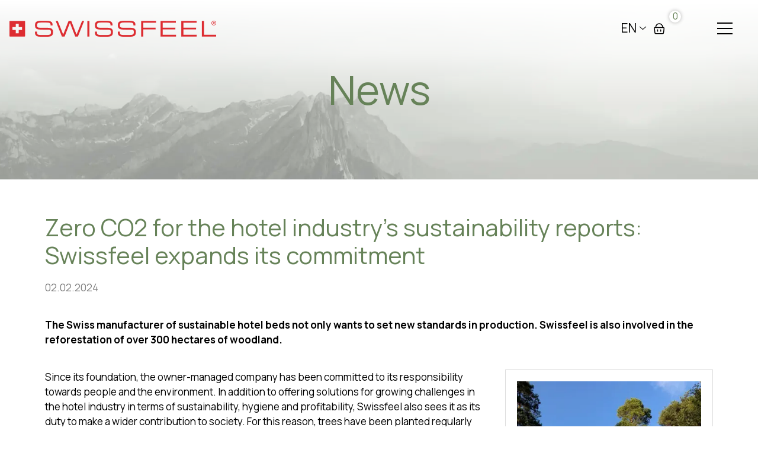

--- FILE ---
content_type: text/html; charset=utf-8
request_url: https://www.swissfeel.com/en/about-swissfeel/news/2024/zero-co2-fuer-die-nachhaltigkeitsberichte.php
body_size: 22036
content:
<!DOCTYPE html>
<html lang="ch-en" class="pagestatus-init no-js no-weditor scrolled-top page_var0 object-news object-news_var0 project-en subdir-about-swissfeel navId-"><head><meta charset="UTF-8" /><title>Zero CO2 for the hotel industry's sustainability reports: Swissfeel expands its commitment</title><!--
      Diese Seite wurde mit Weblication® CMS erstellt.
      Weblication® ist ein Produkt der Scholl Communications AG in 77694 Kehl.
      Weitere Informationen finden Sie unter https://www.weblication.de bzw. https://scholl.de.
    --><meta name="Description" content="The Swiss manufacturer of sustainable hotel beds not only wants to set new standards in production. Swissfeel is also involved in the reforestation of over 300 hectares of woodland.  " /><meta name="Keywords" content="" /><meta name="Robots" content="noarchive, index, noodp" /><meta name="viewport" content="width=device-width, initial-scale=1"/><meta name="referrer" content="strict-origin-when-cross-origin"/><meta name="Generator" content="Weblication® CMS"/><!--[if IE]><meta http-equiv="x-ua-compatible" content="IE=edge" /><![endif]--><meta name="format-detection" content="telephone=no"/><meta property="twitter:card" content="summary_large_image" /><meta property="og:title" content="Zero CO2 for the hotel industry's sustainability reports: Swissfeel expands its commitment" /><meta property="og:description" content="The Swiss manufacturer of sustainable hotel beds not only wants to set new standards in production. Swissfeel is also involved in the reforestation of over 300 hectares of woodland.  " /><meta property="twitter:title" content="Zero CO2 for the hotel industry's sustainability reports: Swissfeel expands its commitment" /><meta property="twitter:description" content="The Swiss manufacturer of sustainable hotel beds not only wants to set new standards in production. Swissfeel is also involved in the reforestation of over 300 hectares of woodland.  " /><meta property="og:image" content="https://www.swissfeel.com/assets/img/wald.jpg" /><meta property="thumbnail" content="https://www.swissfeel.com/assets/img/wald.jpg" /><link rel="alternate" hreflang="en" href="https://www.swissfeel.com/en/about-swissfeel/news/2024/zero-co2-fuer-die-nachhaltigkeitsberichte.php" /><link rel="alternate" hreflang="de" href="https://www.swissfeel.com/de/ueber-swissfeel/news/2024/zero-co2-fuer-die-nachhaltigkeitsberichte.php" /><link rel="icon" href="/global/wGlobal/layout/images/site-icons/favicon-256x256.png"/><link href="https://fonts.googleapis.com/css2?family=Manrope:wght@200..800&amp;display=swap" rel="stylesheet" /><script>document.documentElement.className = document.documentElement.className.replace('no-js', 'js');wNavidStandard='';wProjectPath='/en'; </script><!--WNEOUC:<link rel="stylesheet" href="/global/wGlobal/layout/styles/optimized/design_404be3330377e1c3c36e7d6d28264fce.css?1759841971"/>:WNEOUC--><!--WEOUCO--><style>
@media (min-width: 1200px){}@media (max-width: 1199px){}@media (min-width: 992px){}@media (max-width: 991px){}@media (min-width: 768px){}@media (max-width: 767px){}@media (min-width: 576px){}@media (max-width: 575px){}@media (min-width: 415px){}@media (max-width: 414px){}:root{--baseColorPrimary1:#668258;--baseColorPrimary2:#54595f;--baseColorWhite:#FFFFFF;--baseColorLighter:#F0F0F0;--baseColorLight:#DDDDDD;--baseColorSemi:#C0C0C0;--baseColorDark:#000000;--baseColorDarker:#444444;--baseColorBlack:#000000;--backgroundColorBody:var(--baseColorWhite);--backgroundColorHeader:var(--baseColorLighter);--backgroundColorHeaderBefore:var(--baseColorDarker);--fontColorHeaderBefore:var(--baseColorWhite);--fontColorSearchSymbolHeaderBefore:var(--baseColorWhite);--fontColorHeaderAfter:var(--baseColorDark);--backgroundColorHeaderAfter:var(--baseColorLight);--fontColorSearchSymbolHeader:var(--baseColorBlack);--fontColorSearchSymbolHeaderAfter:var(--baseColorBlack);--backgroundColorSearchLayer:var(--baseColorLight);--fontColorNavigationMetaHeaderMainLevel1:rgba(0,0,0,0.4);--fontColorNavigationMetaHeaderMainLevel1Selected:rgba(0,0,0,0.6);--fontColorNavigationMetaHeaderMainLevel1Hover:rgba(0,0,0,0.6);--fontColorNavigationMetaHeaderMainLevel1Active:rgba(0,0,0,0.6);--fontColorNavigationMetaHeaderBeforeLevel1:var(--baseColorWhite);--fontColorNavigationMetaHeaderBeforeLevel1Selected:var(--baseColorLighter);--fontColorNavigationMetaHeaderBeforeLevel1Hover:var(--baseColorLighter);--fontColorNavigationMetaHeaderBeforeLevel1Active:var(--baseColorLighter);--backgroundColorNavigationMeta:transparent;--backgroundColorNavigationMain:transparent;--backgroundColorNavigationMainLayer:var(--baseColorWhite);--backgroundColorMegaDropdown:var(--baseColorLighter);--backgroundColorNavigationMainBlockBefore:transparent;--fontColorNavigationMainLevel1:var(--baseColorBlack);--fontColorNavigationMainLevel1Selected:#981115;--fontColorNavigationMainLevel1Hover:#981115;--fontColorNavigationMainLevel1Active:#981115;--fontColorNavigationMainLevel2:var(--baseColorBlack);--fontColorNavigationMainLevel2Selected:#981115;--fontColorNavigationMainLevel2Hover:#981115;--fontColorNavigationMainLevel2Active:#981115;--backgroundColorNavigationMainLevel1:transparent;--backgroundColorNavigationMainLevel1Selected:transparent;--backgroundColorNavigationMainLevel1Hover:transparent;--backgroundColorNavigationMainLevel1Active:transparent;--backgroundColorNavigationMainLevel2:transparent;--backgroundColorNavigationMainLevel2Selected:transparent;--backgroundColorNavigationMainLevel2Hover:rgba(0,0,0,0.02);--backgroundColorNavigationMainLevel2Active:rgba(0,0,0,0.05);--symbolColorNavigationMenu:var(--baseColorBlack);--backgroundColorNavigationMenu:#f6f6f6;--borderColorNavigationMenuMenuLevel1:var(--baseColorSemi);--fontColorNavigationMenuLevel1:var(--baseColorBlack);--fontColorNavigationMenuLevel1Selected:#981115;--fontColorNavigationMenuLevel1Hover:#981115;--fontColorNavigationMenuLevel1Active:#981115;--fontColorNavigationMenuLevel2:var(--baseColorBlack);--fontColorNavigationMenuLevel2Selected:#981115;--fontColorNavigationMenuLevel2Hover:#981115;--fontColorNavigationMenuLevel2Active:#981115;--backgroundColorNavigationMenuLevel1:transparent;--backgroundColorNavigationMenuLevel1Selected:transparent;--backgroundColorNavigationMenuLevel1Hover:transparent;--backgroundColorNavigationMenuLevel1Active:rgba(0,0,0,0);--backgroundColorNavigationMenuLevel2:transparent;--backgroundColorNavigationMenuLevel2Selected:transparent;--backgroundColorNavigationMenuLevel2Hover:transparent;--backgroundColorNavigationMenuLevel2Active:rgba(0,0,0,0);--backgroundColorNavigationSub:transparent;--fontColorNavigationSubLevel1:var(--baseColorBlack);--fontColorNavigationSubLevel1Selected:var(--baseColorBlack);--fontColorNavigationSubLevel1Hover:var(--baseColorBlack);--fontColorNavigationSubLevel1Active:var(--baseColorBlack);--fontColorNavigationSubLevel2:var(--baseColorBlack);--fontColorNavigationSubLevel2Selected:var(--baseColorBlack);--fontColorNavigationSubLevel2Hover:var(--baseColorBlack);--fontColorNavigationSubLevel2Active:var(--baseColorBlack);--backgroundColorNavigationSubLevel1:transparent;--backgroundColorNavigationSubLevel1Selected:transparent;--backgroundColorNavigationSubLevel1Hover:transparent;--backgroundColorNavigationSubLevel1Active:transparent;--backgroundColorNavigationSubLevel2:transparent;--backgroundColorNavigationSubLevel2Selected:transparent;--backgroundColorNavigationSubLevel2Hover:transparent;--backgroundColorNavigationSubLevel2Active:transparent;--fontColorNavigationBreadcrumb:rgba(0,0,0,0.5);--fontColorNavigationBreadcrumbHover:var(--baseColorBlack);--fontColorNavigationBreadcrumbActive:var(--baseColorBlack);--backgroundColorNavigationBreadcrumb:transparent;--backgroundColorContent:var(--baseColorWhite);--fontColorDefault:#000000;--fontColorSub:rgba(0,0,0,0.5);--fontColorWeak:rgba(0,0,0,0.4);--fontColorInverseDefault:var(--baseColorWhite);--fontColorInverseSub:rgba(255,255,255,0.5);--fontColorInverseWeak:rgba(255,255,255,0.5);--fontColorError:#FB0008;--fontColorHeadline1:var(--baseColorPrimary1);--fontColorHeadline2:var(--baseColorPrimary1);--fontColorHeadline3:var(--baseColorPrimary1);--fontColorHeadline4:var(--baseColorPrimary1);--fontColorHeadline5:var(--baseColorPrimary1);--fontColorHeadline6:var(--baseColorPrimary1);--fontColorInverseHeadline1:var(--baseColorWhite);--fontColorInverseHeadline2:var(--baseColorWhite);--fontColorInverseHeadline3:var(--baseColorWhite);--fontColorInverseHeadline4:var(--baseColorWhite);--fontColorInverseHeadline5:var(--baseColorWhite);--fontColorInverseHeadline6:var(--baseColorWhite);--fontColorLink:var(--baseColorPrimary1);--fontColorLinkHover:#981115;--fontColorLinkActive:#981115;--fontColorInverseLink:rgba(255,255,255,0.7);--fontColorInverseLinkHover:var(--baseColorWhite);--fontColorInverseLinkActive:var(--baseColorWhite);--fontColorEntryTitle:var(--baseColorBlack);--fontColorEntryDate:rgba(0,0,0,0.4);--fontColorEntryDescription:rgba(0,0,0,0.6);--fontColorInverseEntryTitle:var(--baseColorWhite);--fontColorInverseEntryDate:rgba(255,255,255,0.4);--fontColorInverseEntryDescription:rgba(255,255,255,0.6);--backgroundColorWhite:var(--baseColorWhite);--backgroundColorBlack:var(--baseColorBlack);--backgroundColorLight1:var(--baseColorLighter);--backgroundColorLight2:var(--baseColorLight);--backgroundColorDark1:var(--baseColorDarker);--backgroundColorDark2:var(--baseColorPrimary1);--backgroundColorError:rgba(251,0,8,0.3);--borderColorDefault:var(--baseColorLight);--borderColorLight:var(--baseColorLighter);--borderColorDark:rgba(68,68,68,0.5);--borderColorLines:var(--baseColorLight);--backgroundColorButton:var(--baseColorPrimary1);--backgroundColorButtonHover:#981115;--backgroundColorButtonActive:#981115;--borderColorButton:var(--baseColorPrimary1);--borderColorButtonHover:#981115;--borderColorButtonActive:#981115;--fontColorButton:var(--baseColorWhite);--fontColorButtonHover:var(--baseColorWhite);--fontColorButtonActive:var(--baseColorWhite);--backgroundColorInverseButton:var(--baseColorWhite);--backgroundColorInverseButtonHover:rgba(255,255,255,0.8);--backgroundColorInverseButtonActive:rgba(255,255,255,0.6);--borderColorInverseButton:var(--baseColorLight);--borderColorInverseButtonHover:rgba(255,255,255,0.8);--borderColorInverseButtonActive:rgba(255,255,255,0.6);--fontColorInverseButton:var(--baseColorBlack);--fontColorInverseButtonHover:var(--baseColorBlack);--fontColorInverseButtonActive:var(--baseColorBlack);--backgroundColorInputs:var(--baseColorWhite);--borderColorInput:var(--baseColorSemi);--borderColorInputFocus:var(--baseColorDark);--backgroundColorTable:transparent;--backgroundColorTableHeader:var(--baseColorDark);--backgroundColorTableCellHightlighted:var(--baseColorLighter);--borderColorTable:var(--baseColorDark);--colorLinkIcon:var(--fontColorLink);--colorLinkIconInverse:var(--fontColorInverseLink);--fontColorFunctions:var(--baseColorSemi);--fontColorFunctionsActive:var(--baseColorDark);--backgroundColorFunctions:transparent;--backgroundColorFunctionsActive:transparent;--backgroundColorFooter:var(--baseColorDarker);--isDarkBackgroundFooter:yes}@media only screen and (min-width: 768px){}@media only screen and (min-width: 768px){}@media only screen and (min-width: 768px){}@media only screen and (min-width: 768px){}@media only screen and (min-width: 1200px){}html.embedpage-body-open{overflow:hidden}@media (min-width:360px){}html.wglBox{}.wglLightbox{cursor:pointer}.wglLightbox[data-isinactivelightbox='1']{cursor:inherit}html.ios .wLightbox .wLightboxOuter .wLightboxInner{-webkit-overflow-scrolling:touch;overflow-y:scroll}@media (min-width: 768px){}@media (min-width: 768px){}@media (min-width: 768px){}@media (min-width: 768px){}@media (min-width: 768px){}@media (min-width: 768px){}@media (min-width: 1200px){}@media (min-width: 768px){}#blockContentInner{}.object-news #blockContentInner{}.object-news #blockContentInner{}#blockContentInner .elementSection > div, #blockContentInner .elementSectionObjectShopProduct > div{}html:lang(en) .wReaderPanelEmbed .wButtonStartReading:before{content:'Read aloud'}html:lang(en) .wReaderPanelEmbed.pauseReading .wButtonStartReading:before{content:'Continue read aloud'}html:lang(en) .wReaderPanelEmbed .wButtonStopReading:before{content:'Stop'}#blockHeader #scrollProgress{position:absolute}:root{--heightBlockHeader:96px}@media only screen and (min-width: 1600px){:root{--heightBlockHeader:96px}}#blockHeader{width:100%;padding:0;background:transparent;position:absolute;z-index:1}#blockHeader #blockHeaderMain{height:96px}#blockHeader #blockHeaderMain #blockHeaderMainInner{max-width:100%;position:relative;margin:0 auto}#blockHeader #blockHeaderMain #logo{position:absolute;z-index:2;margin:34px 0 0 16px}#blockHeader #blockHeaderMain #logo > img, #blockHeader #blockHeaderMain #logo > svg{height:21px;width:auto;display:block}#blockHeader #blockHeaderMain #logo .logoImgFull{display:none}#blockHeader #blockHeaderMain #logo .logoImgOnScroll{display:none}#blockHeader #blockHeaderMain #languageSelector{z-index:1;padding:0 0 0 8px}#blockHeader #blockHeaderMain #languageSelector #languageSelected{position:relative;line-height:32px;padding:0 20px 0 4px;background:transparent;display:block}#blockHeader #blockHeaderMain #languageSelector #languageSelected img{height:12px;box-shadow:0 0 3px rgba(0,0,0,0.2);background:#FFFFFF;display:none}#blockHeader #blockHeaderMain #languageSelector #languageSelected .textShort{display:block;text-transform:uppercase}#blockHeader #blockHeaderMain #languageSelector #languageSelected .text{display:none}#blockHeader #blockHeaderMain #languageSelector #languageSelected .opener{position:absolute;display:block;right:0;top:2px;width:20px;height:24px;cursor:pointer}#blockHeader #blockHeaderMain #languageSelector #languageSelected .opener:before, #blockHeader #blockHeaderMain #languageSelector #languageSelected .opener:after{content:'';position:absolute;display:block;width:8px;height:1px;margin:14px 0 0 4px;background:#000000;transform:rotate(40deg)}#blockHeader #blockHeaderMain #languageSelector #languageSelected .opener:after{margin:14px 0 0 9px;transform:rotate(-40deg)}#blockHeader #blockHeaderMain #languageSelector #languageSelectable{display:none;position:absolute;left:6px;z-index:20;padding:0;background:#FFFFFF}#blockHeader #blockHeaderMain #languageSelector #languageSelectable a.lang{display:block;text-decoration:none;padding:4px 8px;white-space:nowrap;color:#000000;background:transparent}#blockHeader #blockHeaderMain #languageSelector #languageSelectable a.lang.current{display:none}#blockHeader #blockHeaderMain #languageSelector #languageSelectable a.lang:hover{color:#981115;background:rgba(0,0,0,0.02)}#blockHeader #blockHeaderMain #languageSelector #languageSelectable a.lang img{height:12px;box-shadow:0 0 3px rgba(0,0,0,0.2);background:#FFFFFF;display:none}#blockHeader #blockHeaderMain #languageSelector #languageSelectable a.lang .textShort{display:block;text-transform:uppercase}#blockHeader #blockHeaderMain #languageSelector #languageSelectable a.lang .text{display:none}#blockHeader #blockHeaderMain #languageSelector:hover #languageSelectable, #blockHeader #blockHeaderMain #languageSelector.open #languageSelectable{display:block}#blockHeader #blockHeaderMain #languageSelected{display:none}#blockHeader #blockHeaderMain #languageSelector{padding:10px 10px}#blockHeader #blockHeaderMain #languageSelector > div a{}#blockHeader #blockHeaderMain #languageSelector > div a.lang{display:block;text-decoration:none;float:left;padding:0 4px}#blockHeader #blockHeaderMain #languageSelector > div a.lang:first-child{padding-left:0}#blockHeader #blockHeaderMain #languageSelector > div a.lang:last-child{padding-right:0}#blockHeader #blockHeaderMain #languageSelector > div a.lang img{display:block;height:12px;box-shadow:0 0 3px rgba(0,0,0,0.2);background:#FFFFFF}#blockHeader #blockHeaderMain #languageSelector > div a.lang span{display:none}#blockHeader #blockHeaderMain #languageSelector > div a.lang.current img{box-shadow:0 0 3px rgba(0,0,0,0.5)}#blockHeader #blockHeaderMain #languageSelector{display:none;position:absolute;font-family:inherit;font-size:1.1rem;font-weight:normal;color:#000000;top:110px;right:110px;z-index:1000000}.navmenu-open #blockHeader #blockHeaderMain #languageSelector{display:block}#blockHeader #blockHeaderMain #shopCart{displaY:none;position:absolute;right:75px;top:127px;z-index:1000000}.isApple #blockHeader #blockHeaderMain #shopCart{top:122px}.navmenu-open #blockHeader #blockHeaderMain #shopCart{display:block}#blockHeader #blockHeaderMain #shopCart .elementClearer{display:none}#blockHeader #blockHeaderMain #shopCart .cartStatus{}#blockHeader #blockHeaderMain #shopCart .cartStatus .linkButton, #blockHeader #blockHeaderMain #shopCart .cartStatus .listEntryElementLink_var20 a, #blockHeader #blockHeaderMain #shopCart .cartStatus .listLoaderMore > a, #blockHeader #blockHeaderMain #shopCart .cartStatus .listBannerSliderInfolayerLink_var10 .listEntry .listEntryInfoLayerInner .listEntryLink > *, #blockHeader #blockHeaderMain #shopCart .cartStatus .elementSectionObjectNews .linkDetails{display:block;font-size:0px;width:20px;height:20px;text-decoration:none;border:none;background:url(/global/wGlobal/layout/images/icons/basketBig.svg) no-repeat center center transparent}#blockHeader #blockHeaderMain #shopCart .cartStatus .linkButton:hover, #blockHeader #blockHeaderMain #shopCart .cartStatus .listEntryElementLink_var20 a:hover, #blockHeader #blockHeaderMain #shopCart .cartStatus .listLoaderMore > a:hover, #blockHeader #blockHeaderMain #shopCart .cartStatus .listBannerSliderInfolayerLink_var10 .listEntry .listEntryInfoLayerInner .listEntryLink > *:hover, #blockHeader #blockHeaderMain #shopCart .cartStatus .elementSectionObjectNews .linkDetails:hover{background:url(/global/wGlobal/layout/images/icons/basketBigHover.svg) no-repeat center center transparent}#blockHeader #blockHeaderMain #shopCart .cartStatus .numberArticles{top:-20px;right:-15px;font-size:0.8rem;color:#668258}#blockHeader #blockHeaderMain #blockHeaderMainContent{display:none}@media (min-width: 768px){#blockHeader #blockHeaderMain #logo > img, #blockHeader #blockHeaderMain #logo > svg{height:28px}}@media (min-width: 520px){#blockHeader #blockHeaderMain #languageSelector{display:block;top:17px;right:155px}.isApple #blockHeader #blockHeaderMain #languageSelector{top:21px}}@media (min-width: 768px){#blockHeader #blockHeaderMain #languageSelector{top:21px;right:175px}.isApple #blockHeader #blockHeaderMain #languageSelector{top:25px}}@media (min-width: 520px){#blockHeader #blockHeaderMain #shopCart{display:block;right:125px;top:34px}.isApple #blockHeader #blockHeaderMain #shopCart{top:34px}}@media (min-width: 768px){#blockHeader #blockHeaderMain #shopCart{right:145px;top:38px}.isApple #blockHeader #blockHeaderMain #shopCart{top:38px}}@media only screen and (max-width: 1599.9px){#blockHeader #blockHeaderMain{}#blockHeader #blockHeaderMain #navigationMainToggler{display:block;margin:8px;cursor:pointer;width:32px;height:32px}#blockHeader #blockHeaderMain #navigationMainToggler > div:first-child{display:none;padding:12px 38px 12px 16px;color:#000000;text-decoration:none;font-size:1.3rem;text-transform:uppercase}#blockHeader #blockHeaderMain #navigationMainToggler > div:last-child{position:relative;width:32px;height:32px}#blockHeader #blockHeaderMain #navigationMainToggler > div:last-child:before{content:'';position:absolute;width:26px;height:11px;margin:6px 0 0 3px;border-top:solid 2px #000000;border-bottom:solid 2px #000000;transition:all 0.3s linear, border-color 0.3s 0.3s linear}#blockHeader #blockHeaderMain #navigationMainToggler > div:last-child:after{content:'';position:absolute;width:26px;height:20px;margin:6px 0 0 3px;border-bottom:solid 2px #000000;transition:all 0.3s linear}#blockHeader #blockHeaderMain #navigationMainToggler.open > div:last-child:before{transform:rotate(45deg);transform-origin:top left;margin-left:7.5px;border-bottom-color:transparent;transition:all 0.3s linear, border-color 0.1s linear}#blockHeader #blockHeaderMain #navigationMainToggler.open > div:last-child:after{transform:rotate(-45deg);transform-origin:bottom left;margin-left:7.5px}#blockHeader #blockHeaderMain html.navmenu-open{overflow:hidden}#blockHeader #blockHeaderMain #navigationMain{width:100%;position:relative}#blockHeader #blockHeaderMain #navigationMain > nav > div{display:block;position:fixed;top:96px;width:100vw;height:calc(100vh - 96px);padding:1rem;left:0;height:0;padding:0 1rem;overflow:auto;background-color:#FFFFFF;z-index:100000;transition:all 0.3s ease-in-out}.navmenu-open #blockHeader #blockHeaderMain #navigationMain > nav > div{height:calc(100vh - 96px);padding:1rem}#blockHeader #blockHeaderMain #navigationMain ul{list-style-type:none;margin:0;padding:0}#blockHeader #blockHeaderMain #navigationMain li{position:relative;display:grid;align-items:center;margin:0;padding:0;grid-template-columns:1fr 32px}#blockHeader #blockHeaderMain #navigationMain li > a{display:block;text-decoration:none;text-align:left}#blockHeader #blockHeaderMain #navigationMain li > ul{display:none}#blockHeader #blockHeaderMain #navigationMain li.selected, #blockHeader #blockHeaderMain #navigationMain li.descendantSelected{}#blockHeader #blockHeaderMain #navigationMain li.selected > ul, #blockHeader #blockHeaderMain #navigationMain li.descendantSelected > ul{display:block}#blockHeader #blockHeaderMain #navigationMain > nav > div{}#blockHeader #blockHeaderMain #navigationMain > nav > div > ul{max-width:600px;margin:2rem auto 0}#blockHeader #blockHeaderMain #navigationMain > nav > div > ul > li{border-bottom:none 1px #C0C0C0;font-size:1.3rem;font-weight:normal;line-height:1.8rem;background-color:transparent}#blockHeader #blockHeaderMain #navigationMain > nav > div > ul > li > a{padding:0.7rem 0.5rem 0.7rem 1rem;color:#000000}#blockHeader #blockHeaderMain #navigationMain > nav > div > ul > li > a[data-hasiconimg]{display:flex}#blockHeader #blockHeaderMain #navigationMain > nav > div > ul > li > a[data-hasiconimg] .iconImg{padding-right:0.3rem}#blockHeader #blockHeaderMain #navigationMain > nav > div > ul > li.selected, #blockHeader #blockHeaderMain #navigationMain > nav > div > ul > li.descendantSelected{background-color:transparent}#blockHeader #blockHeaderMain #navigationMain > nav > div > ul > li.selected > a, #blockHeader #blockHeaderMain #navigationMain > nav > div > ul > li.descendantSelected > a{color:#981115}#blockHeader #blockHeaderMain #navigationMain > nav > div > ul > li:hover{background-color:transparent}#blockHeader #blockHeaderMain #navigationMain > nav > div > ul > li:hover > a{color:#981115}#blockHeader #blockHeaderMain #navigationMain > nav > div > ul > li:active{background-color:rgba(0,0,0,0)}#blockHeader #blockHeaderMain #navigationMain > nav > div > ul > li:active > a{color:#981115}#blockHeader #blockHeaderMain #navigationMain > nav > div > ul > li > ul{margin-bottom:1rem;grid-column:1 / span 2}#blockHeader #blockHeaderMain #navigationMain > nav > div > ul > li > ul > li{font-size:0.9rem;font-weight:normal;line-height:1.6rem;background-color:transparent}#blockHeader #blockHeaderMain #navigationMain > nav > div > ul > li > ul > li > a{padding:0.3rem 0.5rem 0.3rem 2rem;color:#000000}#blockHeader #blockHeaderMain #navigationMain > nav > div > ul > li > ul > li.selected, #blockHeader #blockHeaderMain #navigationMain > nav > div > ul > li > ul > li.descendantSelected{background-color:transparent}#blockHeader #blockHeaderMain #navigationMain > nav > div > ul > li > ul > li.selected > a, #blockHeader #blockHeaderMain #navigationMain > nav > div > ul > li > ul > li.descendantSelected > a{color:#981115}#blockHeader #blockHeaderMain #navigationMain > nav > div > ul > li > ul > li:hover{background-color:transparent}#blockHeader #blockHeaderMain #navigationMain > nav > div > ul > li > ul > li:hover > a{color:#981115}#blockHeader #blockHeaderMain #navigationMain > nav > div > ul > li > ul > li:active{background-color:rgba(0,0,0,0)}#blockHeader #blockHeaderMain #navigationMain > nav > div > ul > li > ul > li:active > a{color:#981115}#blockHeader #blockHeaderMain #navigationMain > nav > div > ul > li > ul > li > ul{margin-bottom:0.6rem;grid-column:1 / span 2}#blockHeader #blockHeaderMain #navigationMain > nav > div > ul > li > ul > li > ul > li{font-size:0.9rem;font-weight:normal;line-height:1.9rem;background-color:transparent}#blockHeader #blockHeaderMain #navigationMain > nav > div > ul > li > ul > li > ul > li > a{padding:0.2rem 0.5rem 0.2rem 3rem;color:#000000}#blockHeader #blockHeaderMain #navigationMain > nav > div > ul > li > ul > li > ul > li.selected, #blockHeader #blockHeaderMain #navigationMain > nav > div > ul > li > ul > li > ul > li.descendantSelected{background-color:transparent}#blockHeader #blockHeaderMain #navigationMain > nav > div > ul > li > ul > li > ul > li.selected > a, #blockHeader #blockHeaderMain #navigationMain > nav > div > ul > li > ul > li > ul > li.descendantSelected > a{color:#981115}#blockHeader #blockHeaderMain #navigationMain > nav > div > ul > li > ul > li > ul > li:hover{background-color:transparent}#blockHeader #blockHeaderMain #navigationMain > nav > div > ul > li > ul > li > ul > li:hover > a{color:#981115}#blockHeader #blockHeaderMain #navigationMain > nav > div > ul > li > ul > li > ul > li:active{background-color:}#blockHeader #blockHeaderMain #navigationMain > nav > div > ul > li > ul > li > ul > li:active > a{color:#981115}#blockHeader #blockHeaderMain #navigationMain > nav > div > ul > li > ul > li > ul > li span.navpointToggler{padding-right:0}#blockHeader #blockHeaderMain #navigationMain > nav > div > ul > li > ul > li > ul > li > ul{margin-bottom:0.6rem;grid-column:1 / span 2}#blockHeader #blockHeaderMain #navigationMain > nav > div > ul > li > ul > li > ul > li > ul > li{font-size:0.9rem;font-weight:normal;line-height:1.9rem;background-color:transparent}#blockHeader #blockHeaderMain #navigationMain > nav > div > ul > li > ul > li > ul > li > ul > li > a{padding:0.1rem 0.5rem 0.1rem 4rem;color:#000000}#blockHeader #blockHeaderMain #navigationMain > nav > div > ul > li > ul > li > ul > li > ul > li.selected, #blockHeader #blockHeaderMain #navigationMain > nav > div > ul > li > ul > li > ul > li > ul > li.descendantSelected{background-color:transparent}#blockHeader #blockHeaderMain #navigationMain > nav > div > ul > li > ul > li > ul > li > ul > li.selected > a, #blockHeader #blockHeaderMain #navigationMain > nav > div > ul > li > ul > li > ul > li > ul > li.descendantSelected > a{color:#981115}#blockHeader #blockHeaderMain #navigationMain > nav > div > ul > li > ul > li > ul > li > ul > li:hover{background-color:}#blockHeader #blockHeaderMain #navigationMain > nav > div > ul > li > ul > li > ul > li > ul > li:hover > a{color:#981115}#blockHeader #blockHeaderMain #navigationMain > nav > div > ul > li > ul > li > ul > li > ul > li:active{background-color:}#blockHeader #blockHeaderMain #navigationMain > nav > div > ul > li > ul > li > ul > li > ul > li:active > a{color:#981115}#blockHeader #blockHeaderMain #navigationMain > nav > div > ul > li > ul > li > ul > li > ul > li span.navpointToggler{padding-right:0}#blockHeader #blockHeaderMain #navigationMain > nav > div > ul[data-source='meta']{}#blockHeader #blockHeaderMain #navigationMain .navpointEmbedToggler{display:none}#blockHeader #blockHeaderMain #navigationMain span.navpointToggler{cursor:pointer;width:32px;height:32px;box-sizing:content-box}#blockHeader #blockHeaderMain #navigationMain span.navpointToggler:before, #blockHeader #blockHeaderMain #navigationMain span.navpointToggler:after{transition:all 0.3s ease-in-out;content:'';position:absolute;margin:16px 0 0 5px;display:block;width:14px;height:2px;background-color:#000000;transform:rotate(40deg)}#blockHeader #blockHeaderMain #navigationMain span.navpointToggler:after{margin-left:15px;transform:rotate(-40deg)}#blockHeader #blockHeaderMain #navigationMain span.navpointToggler.open{}#blockHeader #blockHeaderMain #navigationMain span.navpointToggler.open:before{transform:rotate(-40deg)}#blockHeader #blockHeaderMain #navigationMain span.navpointToggler.open:after{transform:rotate(40deg)}#blockHeader #blockHeaderMain #navigationMain .hasMegaDropdown:not(.childs) > span.navpointToggler{display:none}#blockHeader #blockHeaderMain #navigationMain span.navpointToggler{cursor:pointer;width:32px;height:32px;box-sizing:content-box}#blockHeader #blockHeaderMain #navigationMain span.navpointToggler:before, #blockHeader #blockHeaderMain #navigationMain span.navpointToggler:after{transition:all 0.3s ease-in-out;content:'';position:absolute;margin:16px 0 0 5px;display:block;width:14px;height:2px;background-color:#000000;transform:rotate(40deg)}#blockHeader #blockHeaderMain #navigationMain span.navpointToggler:after{margin-left:15px;transform:rotate(-40deg)}#blockHeader #blockHeaderMain #navigationMain span.navpointToggler.open{}#blockHeader #blockHeaderMain #navigationMain span.navpointToggler.open:before{transform:rotate(-40deg)}#blockHeader #blockHeaderMain #navigationMain span.navpointToggler.open:after{transform:rotate(40deg)}#blockHeader #blockHeaderMain #navigationMain .hasMegaDropdown:not(.childs) > span.navpointToggler{display:none}#blockHeader #blockHeaderMain #navigationMain .navLevelEmbed{display:none}#blockHeader #blockHeaderMain #navigationMain #navigationMainToggler{position:absolute;z-index:11;top:0;right:0;margin:0 0 0 0;cursor:pointer}#blockHeader #blockHeaderMain #navigationMain{}#blockHeader #blockHeaderMain #navigationMain #navigationMainToggler{top:28px;right:20px}}@media (min-width: 1600px) and (max-width: 1599.9px){#blockHeader #blockHeaderMain #navigationMain > nav > div{height:auto}}@media (min-width: 520px) and (max-width: 1599.9px){#blockHeader #blockHeaderMain #navigationMain > nav > div > ul{margin:0 auto}}@media print and (max-width: 1599.9px){#blockHeader #blockHeaderMain #navigationMain{display:none}}@media (min-width: 768px) and (max-width: 1599.9px){#blockHeader #blockHeaderMain #navigationMain #navigationMainToggler{top:32px;right:40px}}@media only screen and (min-width: 1600px){#blockHeader{}#blockHeader #blockHeaderMain{height:96px;padding:0 2rem}#blockHeader #blockHeaderMain #logo{margin:34px 0 0 0;margin-top:34px}#blockHeader #blockHeaderMain #logo .logoImg{display:none}#blockHeader #blockHeaderMain #logo .logoImgFull{display:block}#blockHeader #blockHeaderMain #logo .logoImgOnScroll{display:none}#blockHeader #blockHeaderMain #logo > img, #blockHeader #blockHeaderMain #logo > svg{display:block;height:28px}#blockHeader #blockHeaderMain #shopCart{position:absolute;right:50px;top:39px}.isApple #blockHeader #blockHeaderMain #shopCart{top:34px}#blockHeader #blockHeaderMain #shopCart .elementClearer{display:none}#blockHeader #blockHeaderMain #shopCart .cartStatus{}#blockHeader #blockHeaderMain #shopCart .cartStatus .linkButton, #blockHeader #blockHeaderMain #shopCart .cartStatus .listEntryElementLink_var20 a, #blockHeader #blockHeaderMain #shopCart .cartStatus .listLoaderMore > a, #blockHeader #blockHeaderMain #shopCart .cartStatus .listBannerSliderInfolayerLink_var10 .listEntry .listEntryInfoLayerInner .listEntryLink > *, #blockHeader #blockHeaderMain #shopCart .cartStatus .elementSectionObjectNews .linkDetails{display:block;font-size:0px;width:20px;height:20px;text-decoration:none;border:none;background:url(/global/wGlobal/layout/images/icons/basketBig.svg) no-repeat center center transparent;background-size:19px auto}#blockHeader #blockHeaderMain #shopCart .cartStatus .linkButton:hover, #blockHeader #blockHeaderMain #shopCart .cartStatus .listEntryElementLink_var20 a:hover, #blockHeader #blockHeaderMain #shopCart .cartStatus .listLoaderMore > a:hover, #blockHeader #blockHeaderMain #shopCart .cartStatus .listBannerSliderInfolayerLink_var10 .listEntry .listEntryInfoLayerInner .listEntryLink > *:hover, #blockHeader #blockHeaderMain #shopCart .cartStatus .elementSectionObjectNews .linkDetails:hover{background:url(/global/wGlobal/layout/images/icons/basketBigHover.svg) no-repeat center center transparent}#blockHeader #blockHeaderMain #shopCart .cartStatus .numberArticles{top:-20px;right:-15px;font-size:0.8rem;color:#000000}#blockHeader #blockHeaderMain #languageSelector{display:block;position:absolute;font-family:inherit;font-size:1.1rem;font-weight:normal;color:#000000;top:22px;right:84px}.isApple #blockHeader #blockHeaderMain #languageSelector{top:22px}#blockHeader #blockHeaderMain #blockHeaderMainContent{display:block;position:absolute;top:0;right:40px}#blockHeader #blockHeaderMain #navigationMainToggler{display:none}#blockHeader #blockHeaderMain #navigationMain{background-color:transparent;user-select:none;-webkit-user-select:none;-moz-user-select:none;-ms-user-select:none;width:100%}#blockHeader #blockHeaderMain #navigationMain ul{list-style-type:none;margin:0;padding:0}#blockHeader #blockHeaderMain #navigationMain span.navpointToggler{pointer-events:none}#blockHeader #blockHeaderMain #navigationMain .navlayerBackParentTitle, #blockHeader #blockHeaderMain #navigationMain .navlayerBackTitle, #blockHeader #blockHeaderMain #navigationMain .navlayerTitle, #blockHeader #blockHeaderMain #navigationMain .navlayerCloser{display:none}#blockHeader #blockHeaderMain #navigationMain > nav > div{}#blockHeader #blockHeaderMain #navigationMain > nav > div li{display:flex;margin:0;padding:0}#blockHeader #blockHeaderMain #navigationMain > nav > div li > a{display:block;text-decoration:none}#blockHeader #blockHeaderMain #navigationMain > nav > div li > span.navpointToggler{display:none}#blockHeader #blockHeaderMain #navigationMain > nav > div li > ul{display:none;position:absolute;z-index:80}#blockHeader #blockHeaderMain #navigationMain > nav > div > ul{display:flex}#blockHeader #blockHeaderMain #navigationMain > nav > div > ul[data-source='meta']{display:none}#blockHeader #blockHeaderMain #navigationMain > nav > div > ul > li{display:block}#blockHeader #blockHeaderMain #navigationMain > nav > div > ul > li[data-source='meta']{display:none}#blockHeader #blockHeaderMain #navigationMain > nav > div > ul > li > a{font-family:inherit;font-size:19px;font-weight:normal;color:#000000;background-color:transparent;padding:0 32px;line-height:48px;white-space:nowrap}#blockHeader #blockHeaderMain #navigationMain > nav > div > ul > li > a[data-hasiconimg]{display:flex}#blockHeader #blockHeaderMain #navigationMain > nav > div > ul > li > a[data-hasiconimg] .iconImg{padding-right:0.3rem}#blockHeader #blockHeaderMain #navigationMain > nav > div > ul > li.selected, #blockHeader #blockHeaderMain #navigationMain > nav > div > ul > li.descendantSelected{}#blockHeader #blockHeaderMain #navigationMain > nav > div > ul > li.selected > a, #blockHeader #blockHeaderMain #navigationMain > nav > div > ul > li.descendantSelected > a{color:#981115;background-color:transparent}#blockHeader #blockHeaderMain #navigationMain > nav > div > ul > li:hover{}#blockHeader #blockHeaderMain #navigationMain > nav > div > ul > li:hover > a{color:#981115;background-color:transparent}#blockHeader #blockHeaderMain #navigationMain > nav > div > ul > li > a:active{color:#981115;background-color:transparent}#blockHeader #blockHeaderMain #navigationMain > nav > div > ul > li.childs.open > .navpointToggler, #blockHeader #blockHeaderMain #navigationMain > nav > div > ul > li.hasMegaDropdown > .navpointToggler{position:absolute;display:none;left:-1000px}#blockHeader #blockHeaderMain #navigationMain > nav > div > ul > li > ul{width:280px}#blockHeader #blockHeaderMain #navigationMain > nav > div > ul > li ul{background-color:#FFFFFF;border-style:solid;border-width:0px;border-color:#F0F0F0;box-shadow:0 2px 16px -2px rgba(0,0,0,0.2)}#blockHeader #blockHeaderMain #navigationMain > nav > div > ul > li ul > li{position:relative;font-family:inherit;font-size:0.9rem;font-weight:normal;background-color:transparent}#blockHeader #blockHeaderMain #navigationMain > nav > div > ul > li ul > li > a{padding:0.5rem 1rem;color:#000000;flex-grow:1}#blockHeader #blockHeaderMain #navigationMain > nav > div > ul > li ul > li.selected, #blockHeader #blockHeaderMain #navigationMain > nav > div > ul > li ul > li.descendantSelected{background-color:transparent}#blockHeader #blockHeaderMain #navigationMain > nav > div > ul > li ul > li.selected > a, #blockHeader #blockHeaderMain #navigationMain > nav > div > ul > li ul > li.descendantSelected > a{color:#981115}#blockHeader #blockHeaderMain #navigationMain > nav > div > ul > li ul > li:hover{background-color:rgba(0,0,0,0.02)}#blockHeader #blockHeaderMain #navigationMain > nav > div > ul > li ul > li:hover > a{color:#981115}#blockHeader #blockHeaderMain #navigationMain > nav > div > ul > li ul > li:active{background-color:rgba(0,0,0,0.05)}#blockHeader #blockHeaderMain #navigationMain > nav > div > ul > li ul > li:active > a{color:#981115}#blockHeader #blockHeaderMain #navigationMain > nav > div > ul > li ul > li > a{flex-grow:1}#blockHeader #blockHeaderMain #navigationMain > nav > div > ul > li ul > li ul{top:-0px;right:calc(-100% - 2 * 0px);width:calc(100% + 1 * 0px)}#blockHeader #blockHeaderMain #navigationMain > nav > div > ul > li ul > li ul > li{position:relative;font-family:inherit;font-size:0.9rem;font-weight:normal;background-color:transparent}#blockHeader #blockHeaderMain #navigationMain > nav > div > ul > li ul > li ul > li > a{color:#000000;padding:0.5rem 1rem;flex-grow:1}#blockHeader #blockHeaderMain #navigationMain > nav > div > ul > li ul > li ul > li.selected, #blockHeader #blockHeaderMain #navigationMain > nav > div > ul > li ul > li ul > li.descendantSelected{background-color:transparent}#blockHeader #blockHeaderMain #navigationMain > nav > div > ul > li ul > li ul > li.selected > a, #blockHeader #blockHeaderMain #navigationMain > nav > div > ul > li ul > li ul > li.descendantSelected > a{color:#981115}#blockHeader #blockHeaderMain #navigationMain > nav > div > ul > li ul > li ul > li:hover{background-color:rgba(0,0,0,0.02)}#blockHeader #blockHeaderMain #navigationMain > nav > div > ul > li ul > li ul > li:hover > a{color:#981115}#blockHeader #blockHeaderMain #navigationMain > nav > div > ul > li ul > li ul > li:active{background-color:rgba(0,0,0,0.05)}#blockHeader #blockHeaderMain #navigationMain > nav > div > ul > li ul > li ul > li:active > a{color:#981115}#blockHeader #blockHeaderMain #navigationMain > nav > div > ul > li ul > li ul > li ul{top:-0px;right:calc(-100% - 2 * 0px);width:calc(100% + 1 * 0px)}#blockHeader #blockHeaderMain #navigationMain > nav > div > ul > li ul > li ul > li ul > li{position:relative;font-family:inherit;font-size:0.9rem;font-weight:normal;background-color:transparent}#blockHeader #blockHeaderMain #navigationMain > nav > div > ul > li ul > li ul > li ul > li > a{color:#000000;padding:0.5rem 1rem;flex-grow:1}#blockHeader #blockHeaderMain #navigationMain > nav > div > ul > li ul > li ul > li ul > li.selected, #blockHeader #blockHeaderMain #navigationMain > nav > div > ul > li ul > li ul > li ul > li.descendantSelected{background-color:transparent}#blockHeader #blockHeaderMain #navigationMain > nav > div > ul > li ul > li ul > li ul > li.selected > a, #blockHeader #blockHeaderMain #navigationMain > nav > div > ul > li ul > li ul > li ul > li.descendantSelected > a{color:#981115}#blockHeader #blockHeaderMain #navigationMain > nav > div > ul > li ul > li ul > li ul > li:hover{background-color:rgba(0,0,0,0.02)}#blockHeader #blockHeaderMain #navigationMain > nav > div > ul > li ul > li ul > li ul > li:hover > a{color:#981115}#blockHeader #blockHeaderMain #navigationMain > nav > div > ul > li ul > li ul > li ul > li:active{background-color:rgba(0,0,0,0.05)}#blockHeader #blockHeaderMain #navigationMain > nav > div > ul > li ul > li ul > li ul > li:active > a{color:#981115}#blockHeader #blockHeaderMain #navigationMain > nav > div > ul > li ul > li ul > li ul > li:hover > ul{display:block}#blockHeader #blockHeaderMain #navigationMain > nav > div > ul > li ul > li ul > li ul > li.childs.open > .navpointToggler{display:block}#blockHeader #blockHeaderMain #navigationMain > nav > div > ul > li ul > li ul > li:hover > ul{display:block}#blockHeader #blockHeaderMain #navigationMain > nav > div > ul > li ul > li ul > li.childs.open > .navpointToggler{display:block}#blockHeader #blockHeaderMain #navigationMain > nav > div > ul > li ul > li:hover > ul{display:block}#blockHeader #blockHeaderMain #navigationMain > nav > div > ul > li ul > li.childs.open > .navpointToggler{display:block}#blockHeader #blockHeaderMain #navigationMain > nav > div > ul > li ul.subleftside > li > ul{right:100%}#blockHeader #blockHeaderMain #navigationMain > nav > div > ul > li ul.subleftside > li.childs{}#blockHeader #blockHeaderMain #navigationMain > nav > div > ul > li ul.subleftside > li.childs > a{padding-left:32px}html:not([data-navigationlayeropentype='click']) #blockHeader #blockHeaderMain #navigationMain > nav > div > ul > li:not(.hasMegaDropdown):hover > ul{display:block}html[data-navigationlayeropentype='click'] #blockHeader #blockHeaderMain #navigationMain > nav > div > ul > li.clicked:not(.hasMegaDropdown) > ul{display:block}#blockHeader #blockHeaderMain #navigationMain .navpointToggler{width:32px;height:24px;cursor:pointer;margin:auto 0}#blockHeader #blockHeaderMain #navigationMain .navpointToggler:before, #blockHeader #blockHeaderMain #navigationMain .navpointToggler:after{content:'';position:absolute;display:block;width:9px;height:1px;margin:9px 0 0 12px;background-color:#000000;transform:rotate(50deg)}#blockHeader #blockHeaderMain #navigationMain .navpointToggler:after{margin:15px 0 0 12px;transform:rotate(-50deg)}#blockHeader #blockHeaderMain #navigationMain .subleftside > li{flex-direction:row-reverse}#blockHeader #blockHeaderMain #navigationMain .subleftside > li.childs.open > a{padding-left:0.1rem !important}#blockHeader #blockHeaderMain #navigationMain .subleftside > li > .navpointToggler{}#blockHeader #blockHeaderMain #navigationMain .subleftside > li > .navpointToggler:before{transform:rotate(-50deg)}#blockHeader #blockHeaderMain #navigationMain .subleftside > li > .navpointToggler:after{transform:rotate(50deg)}#blockHeader #blockHeaderMain #navigationMain .navLevelEmbed{display:none;position:absolute;z-index:101;width:100%;max-height:calc(100vh - 96px - 36px);left:0;margin:0;padding:40px 40px 40px 40px;overflow:auto;background-color:#F0F0F0;border-style:solid;border-width:0px;border-color:#F0F0F0;color:#000000}#blockHeader #blockHeaderMain #navigationMain .navLevelEmbed .elementSection, #blockHeader #blockHeaderMain #navigationMain .navLevelEmbed .elementSectionObjectShopProduct{padding:0 !important}#blockHeader #blockHeaderMain #navigationMain{position:absolute;width:auto;right:150px;top:24px}#blockHeader #blockHeaderMain #navigationMain #navigationMainToggler{top:8px}#blockHeader #blockHeaderMain #navigationMain > nav > div{}#blockHeader #blockHeaderMain #navigationMain > nav > div > ul{float:right}}@media only screen and (min-width: 1600px) and (min-width: 1600px){#blockHeader #blockHeaderMain{padding:0 4rem}}html{overflow-y:scroll;-webkit-text-size-adjust:100%;font-size:19px}html.zoom-l{font-size:24.7px}@media only screen and (min-width: 768px){html{font-size:19px}html.zoom-l{font-size:24.7px}}@media only screen and (min-width: 992px){html{font-size:19px}html.zoom-l{font-size:24.7px}}@media only screen and (min-width: 1200px){html{font-size:19px}html.zoom-l{font-size:24.7px}}body{margin:0;padding:0;font-family:'Manrope', sans-serif;font-size:17px;line-height:150%;color:#000000;background:#FFFFFF;-webkit-tap-highlight-color:transparent}body.bodyBlank{background:none;background-color:transparent}#skiplinks{}#skiplinks .skiplink{display:block;position:fixed;left:-9999px;width:100vw;background-color:#f0f0f0;color:#000000;z-index:10000;text-align:center}#skiplinks .skiplink:focus{left:0}#blockPage{}.no-weditor #blockPage{position:fixed;top:0px;left:0px;width:100%}@media only screen and (min-width: 1600px){#blockPage{margin-top:0;margin-bottom:0}}#blockBody{background:#FFFFFF;margin:0 auto}#blockBodyBefore{position:relative}#blockMain{position:relative;margin:0 auto;max-width:100%}@media only screen and (min-width: 992px){}#blockContent{display:block;position:relative}#blockContent > div, #blockContent > div > div.wWebtagGroup > div > div > div{}#blockContent > div > .elementContent, #blockContent > div > .elementText, #blockContent > div > .elementPicture, #blockContent > div > .elementHeadline, #blockContent > div > div.wWebtagGroup > div > div > div > .elementContent, #blockContent > div > div.wWebtagGroup > div > div > div > .elementText, #blockContent > div > div.wWebtagGroup > div > div > div > .elementPicture, #blockContent > div > div.wWebtagGroup > div > div > div > .elementHeadline{margin-left:20px;margin-right:20px}@media only screen and (min-width: 992px){#blockContent{}#blockContent > div, #blockContent > div > div.wWebtagGroup > div > div > div{}#blockContent > div > .elementContent, #blockContent > div > .elementText, #blockContent > div > .elementPicture, #blockContent > div > .elementHeadline, #blockContent > div > div.wWebtagGroup > div > div > div > .elementContent, #blockContent > div > div.wWebtagGroup > div > div > div > .elementText, #blockContent > div > div.wWebtagGroup > div > div > div > .elementPicture, #blockContent > div > div.wWebtagGroup > div > div > div > .elementHeadline{max-width:1200px;margin-left:auto;margin-right:auto}}@media only screen and (min-width: 992px){}@media (min-width: 915px){}@media (min-width: 915px){}@media (min-width: 915px){}@media (min-width: 915px){}.object-singlepage #blockHeader{background-color:#F0F0F0}.page_var0{}.page_var0{}.page_var0 #blockMain{max-width:100%;margin:0 auto}.page_var10 #blockHeader, .page_var740 #blockHeader, .page_var730 #blockHeader, .page_var710 #blockHeader, .page_var1 #blockHeader, .page_var0 #blockHeader{}.page_var0 #blockContent{}.page_var20 #blockHeader{}@media only screen and (min-width: 576px){}@media only screen and (min-width: 992px){}@media only screen and (min-width: 992px){}.page_var30 #blockHeader{}@media only screen and (min-width: 576px){}@media only screen and (min-width: 992px){}@media only screen and (min-width: 992px){}.page_var40 #blockHeader{}@media only screen and (min-width: 576px){}@media only screen and (min-width: 992px){}@media only screen and (min-width: 992px){}.page_var41 #blockHeader{}@media only screen and (min-width: 576px){}@media only screen and (min-width: 992px){}@media only screen and (min-width: 1200px){}@media only screen and (min-width: 992px){}@media only screen and (min-width: 1200px){}@media only screen and (min-width: 992px){}@media only screen and (min-width: 1200px){}.page_var100 #blockHeader{}.page_var400 #blockHeader{max-width:none;z-index:3;position:absolute;width:100%}.scrolled-top.page_var400 #blockHeader{background-color:transparent}.page_var400 #blockHeader #blockHeaderBefore{display:none}.page_var400.weditor #blockHeader{position:relative}.page_var500 #blockHeader{max-width:none;z-index:3;position:absolute}.scrolled-top.page_var500 #blockHeader{background-color:transparent}.page_var500 #blockHeader #blockHeaderBefore{display:none}.page_var500 #blockHeader #navigationMain{display:none}.page_var500.weditor #blockHeader{position:relative}.page_var730 #blockHeader{display:none}.page_var740 #blockHeader{display:none}:root{--heightApp:100vh}html{box-sizing:border-box}*, *:before, *:after{box-sizing:inherit}*:focus{outline:none}.subline{color:rgba(0,0,0,0.5)}.subline a{background:none;color:inherit}p.small{font-size:0.5rem;line-height:100%}dl.addressTable:after, .elementContainerStandard:after, #blockMain:after, #blockBody:after, #blockHeader:after{display:table;overflow:hidden;visibility:hidden;clear:both;content:".";height:0;font-size:0;line-height:0}picture{line-height:0}picture img{max-width:100%}picture[data-lazyloading='1'] img.wglLazyLoadInit{background:transparent}p{margin:0 0 1rem 0}ul{margin:0;padding:0;list-style:none}ol, ul{margin:0;padding:0}li{margin:0;padding:0}dt, dd{margin:0;padding:0}hr{margin:0 0 10px 0;border-color:#DDDDDD;border-style:solid none none none;height:0px}acronym, abbr{border-bottom:dotted 2px #668258}blockquote{border-left:solid 4px #DDDDDD;padding-left:1rem}sup{font-size:70% !important;line-height:0 !important;vertical-align:super}.wglContainerInsideTopOnScroll{position:fixed;z-index:10;top:0;width:100%}.wglHighlightWord{background:#ffff00}.elementStandard, .elementContent, .elementText, .elementPicture, .elementHeadline{}.elementContent, .elementText, .elementPicture, .elementHeadline{margin-bottom:2rem}@media print{}.no-weditor .elementBoxPosition_var210{position:fixed;z-index:200;top:25vh;left:0}.no-weditor .elementBoxPosition_var211{position:fixed;z-index:200;top:25vh;right:0}@media (min-width: 576px){}@media (min-width: 576px){}.no-weditor .elementClearerSpacerSpace_var21{margin-top:-1rem}@media (min-width: 768px){}@media (min-width: 1200px){}@media (min-width: 768px){}@media (min-width: 1200px){}.elementContainerStandard{margin-bottom:2rem;display:flex;flex-wrap:wrap;flex-direction:row;clear:both}.elementContainerStandard > .col{display:flex;flex-direction:column;width:100%;margin-bottom:1rem}.elementContainerStandard > .col:last-child{margin-bottom:0}.elementContainerStandard > .col > *{margin:0}.elementContainerStandard > .col > * > div:last-child, .elementContainerStandard > .col > * > div.conditionalContainer > div:last-Child{margin-bottom:0}.elementContainerStandard_var0{}.elementContainerStandard_var0 > .col{}@media (min-width: 768px){}@media (min-width: 992px){}@media (min-width: 768px){}@media (min-width: 992px){}@media (min-width: 768px){}@media (min-width: 992px){}@media (min-width: 768px){}@media (min-width: 992px){}.elementContainerStandardColumns_var7030{}@media (min-width: 768px){.elementContainerStandardColumns_var7030{margin-left:-0.5rem;margin-right:-0.5rem}.elementContainerStandardColumns_var7030 > .col{padding:0 0.5rem}.elementContainerStandardColumns_var7030 > .col1, .elementContainerStandardColumns_var7030 > .col2{width:50%;margin-bottom:0}}@media (min-width: 992px){.elementContainerStandardColumns_var7030{margin-left:-1rem;margin-right:-1rem}.elementContainerStandardColumns_var7030 > .col{padding:0 1rem}.elementContainerStandardColumns_var7030 > .col1{width:66.66%;margin-bottom:0}.elementContainerStandardColumns_var7030 > .col2{width:33.33%;margin-bottom:0}}@media (min-width: 576px){}@media (min-width: 768px){}.elementContainerStandardPadding_var50{}@media (min-width: 1600px){}.no-weditor .elementDataFragment_var520{opacity:0}@font-face{font-family:'Font Awesome 5 Free';font-style:normal;font-weight:normal;src:url("/global/wGlobal/layout/webfonts/fontAwesome/fa-regular-400.eot");src:url("/global/wGlobal/layout/webfonts/fontAwesome/fa-regular-400.eot?#iefix") format("embedded-opentype"), url("/global/wGlobal/layout/webfonts/fontAwesome/fa-regular-400.woff2") format("woff2"), url("/global/wGlobal/layout/webfonts/fontAwesome/fa-regular-400.woff") format("woff"), url("/global/wGlobal/layout/webfonts/fontAwesome/fa-regular-400.ttf") format("truetype"), url("/global/wGlobal/layout/webfonts/fontAwesome/fa-regular-400.svg#fontawesome") format("svg")}@font-face{font-family:'Font Awesome 5 Free';font-style:normal;font-weight:900;src:url("/global/wGlobal/layout/webfonts/fontAwesome/fa-solid-900.eot");src:url("/global/wGlobal/layout/webfonts/fontAwesome/fa-solid-900.eot?#iefix") format("embedded-opentype"), url("/global/wGlobal/layout/webfonts/fontAwesome/fa-solid-900.woff2") format("woff2"), url("/global/wGlobal/layout/webfonts/fontAwesome/fa-solid-900.woff") format("woff"), url("/global/wGlobal/layout/webfonts/fontAwesome/fa-solid-900.ttf") format("truetype"), url("/global/wGlobal/layout/webfonts/fontAwesome/fa-solid-900.svg#fontawesome") format("svg")}@font-face{font-family:'Font Awesome 5 Brands';font-style:normal;font-weight:normal;src:url("/global/wGlobal/layout/webfonts/fontAwesome/fa-brands-400.eot");src:url("/global/wGlobal/layout/webfonts/fontAwesome/fa-brands-400.eot?#iefix") format("embedded-opentype"), url("/global/wGlobal/layout/webfonts/fontAwesome/fa-brands-400.woff2") format("woff2"), url("/global/wGlobal/layout/webfonts/fontAwesome/fa-brands-400.woff") format("woff"), url("/global/wGlobal/layout/webfonts/fontAwesome/fa-brands-400.ttf") format("truetype"), url("/global/wGlobal/layout/webfonts/fontAwesome/fa-brands-400.svg#fontawesome") format("svg")}@-webkit-keyframes fa-spin 0%{-webkit-transform:rotate(0deg);transform:rotate(0deg)}@-webkit-keyframes fa-spin 100%{-webkit-transform:rotate(360deg);transform:rotate(360deg)}@keyframes fa-spin{0%{-webkit-transform:rotate(0deg);transform:rotate(0deg)}100%{-webkit-transform:rotate(360deg);transform:rotate(360deg)}}:root .fa-rotate-90, :root .fa-rotate-180, :root .fa-rotate-270, :root .fa-flip-horizontal, :root .fa-flip-vertical{-webkit-filter:none;filter:none}form{}form .hidden{display:none}input{font:inherit;line-height:2rem;height:2rem;padding:0 0.5rem;margin:0;border:1px solid #C0C0C0;background-color:#FFFFFF}select{font:inherit;margin:0;border:1px solid #C0C0C0;background-color:#FFFFFF}textarea{font:inherit;margin:0;border:1px solid #C0C0C0}input[type="radio"]{border:none;background-color:transparent;height:auto}input[type="checkbox"]{border:none;background-color:transparent;height:auto}input[type="file"]{padding:0 !important;border:none}input.wglDatepicker{width:10rem;padding:0 0.5rem;background-image:url("/global/wGlobal/layout/images/loading/optimized/calendar@fill(bbbbbb).svg");background-size:16px;background-repeat:no-repeat;background-position:right 5px center}.no-js input.wglDatepicker{background-image:none;background-size:unset;background-repeat:unset;background-position:unset}input.wglTime{width:4rem}input:focus, select:focus, textarea:focus{outline:none;box-shadow:0 0 4px 0 rgba(0,0,0,0.5)}button{cursor:pointer;font:inherit;font-weight:normal;color:#FFFFFF;background-color:#668258;border:solid 1px #668258;border-color:#668258;margin:0 0.3rem 0 0;padding:0 1rem;line-height:calc(2rem - 2px)}button:hover{color:#FFFFFF;background-color:#981115;border-color:#981115}button:active{color:#FFFFFF;background-color:#981115;border-color:#981115}button.buttonReset{color:#668258;background-color:transparent}button.buttonReset:hover{color:#FFFFFF;background-color:#981115;border-color:#981115}button.buttonReset:active{color:#FFFFFF;background-color:#981115;border-color:#981115}input[type="text"] + button{margin-left:0.5rem}fieldset{position:relative;border:solid 1px #DDDDDD;margin-bottom:1rem;padding:3rem 1rem 1rem 1rem}fieldset legend{padding:1rem 1rem 0.5rem 1rem;position:absolute;top:0;left:0;font-weight:bold}*::placeholder{color:#C0C0C0}*[data-isInvalid="1"]::placeholder{color:#000000}.wglErrorMessage{color:#FB0008;display:block}.wglFormElement{margin-bottom:0.6rem}.wglFormRow:last-child > .wglFormElement{margin-bottom:0}.wglButton{}.wglIsInvalid{background-color:rgba(251,0,8,0.3)}.wglIsValid{}.wglInfoAlreadyUploaded{padding:4px 0 4px 0}.wglInfoAlreadyUploadedText{display:block;color:#000000;font-weight:bold}.wglInfoAlreadyUploadedFilename{display:block;color:#000000}.wglCaptcha{padding-bottom:3px;background-color:#FFFFFF}.wglCaptcha .textInfo{clear:both;padding:10px 0}.wglCaptchaArithmeticQuestion{padding:2px 4px 2px 2px}.wglRadioFloat{padding:0 0 0 0.5%;float:left}.wglRadioFloat label{margin:0;float:left;padding:0.3rem 0.9rem 0.3rem 0  !important;line-height:1.4rem}.wglRadioFloat input{margin:0;float:left;margin-right:4px;background-color:transparent}.wglRadio{display:flex;clear:left;padding:2px 0 2px 0.5%;overflow:hidden}.wglRadio label{margin:0;float:left;padding:0.3rem 0.3rem !important;line-height:1.4rem;flex:1}.wglRadio.wglRadioDisabled{}.wglRadio.wglRadioDisabled label{color:rgba(0,0,0,0.4)}.wglRadio input{margin:0;float:left;margin-right:4px;background-color:transparent;flex:none}.wglRadio input[type="text"]{margin:0 0 0 4px}.wglCheckbox{display:block;clear:left;padding:2px 0 2px 0.5%;overflow:hidden;display:flex;position:relative;height:auto}.wglCheckbox.wglCheckboxGroup{}.wglCheckbox label{margin:0;float:left;padding:0.3rem 0.3rem !important;line-height:1.4rem;flex:1}.wglCheckbox .expandCheckbox{cursor:pointer;display:block;position:absolute;right:8px;top:5px;width:32px;height:32px}.wglCheckbox .expandCheckbox:before, .wglCheckbox .expandCheckbox:after{transition:all 0.3s ease-in-out;content:'';position:absolute;margin:14px 0 0 6px;display:block;width:20px;height:2px;background-color:#000000;transform:rotate(0deg)}.wglCheckbox .expandCheckbox:after{transform:rotate(90deg)}.wglCheckbox.open{}.wglCheckbox.open .expandCheckbox{}.wglCheckbox.open .expandCheckbox:before{transform:rotate(45deg)}.wglCheckbox.open .expandCheckbox:after{transform:rotate(135deg)}.wglCheckbox.visible{display:block}.wglCheckbox.subcategoriesExpandable{}.wglCheckbox.subcategoriesExpandable:not([data-level='1']):not(.visible){display:none}.wglCheckbox.wglCheckboxDisabled{}.wglCheckbox.wglCheckboxDisabled label{color:rgba(0,0,0,0.4)}.wglCheckbox input{margin:0;float:left;margin-right:4px;background-color:transparent;flex:none}.wglCheckbox[data-level='2'] input{margin-left:28px}.wglCheckbox[data-level='2'] label{text-indent:-10px}.wglCheckbox[data-level='3'] input{margin-left:56px}.wglCheckbox[data-level='3'] label{text-indent:-20px}.wglCheckbox input[type="text"]{margin:0 0 0 4px}.wglCheckboxFloat{margin:0 2px 0 0}.wglCheckboxFloat label{float:left;padding:0 4px 0 4px}.wglCheckboxFloat input{margin:0;float:left;margin-right:4px;background-color:transparent}.wglInputTimeAfterDate{margin-left:4px;width:4rem}.wglUploaderForm{border:0;width:100%;height:184px;border:1px solid #C0C0C0}label.XS, input.XS, textarea.XS, select.XS{width:24%;margin:0 0 0 1%}label.XS:first-child, input.XS:first-child, textarea.XS:first-child, select.XS:first-child{width:25%;margin-left:0}@media (min-width: 415px){label.XS, input.XS, textarea.XS, select.XS{width:14%;margin:0 0 0 1%}label.XS:first-child, input.XS:first-child, textarea.XS:first-child, select.XS:first-child{width:15%;margin-left:0}}label.S, input.S, textarea.S, select.S{width:29%;margin:0 0 0 1%}label.S:first-child, input.S:first-child, textarea.S:first-child, select.S:first-child{width:30%;margin-left:0}label.M, input.M, textarea.M, select.M{width:49%;margin:0 0 0 1%}label.M:first-child, input.M:first-child, textarea.M:first-child, select.M:first-child{width:50%;margin-left:0}label.L, input.L, textarea.L, select.L{width:69%;margin:0 0 0 1%}label.L:first-child, input.L:first-child, textarea.L:first-child, select.L:first-child{width:70%;margin-left:0}label.XL, input.XL, textarea.XL, select.XL{width:74%;margin:0 0 0 1%}label.XL:first-child, input.XL:first-child, textarea.XL:first-child, select.XL:first-child{width:75%;margin-left:0}@media (min-width: 415px){label.XL, input.XL, textarea.XL, select.XL{width:84%;margin:0 0 0 1%}label.XL:first-child, input.XL:first-child, textarea.XL:first-child, select.XL:first-child{width:85%;margin-left:0}}label.XXL, input.XXL, textarea.XXL, select.XXL{width:99%;margin:0 0 0 1%}label.XXL:first-child, input.XXL:first-child, textarea.XXL:first-child, select.XXL:first-child{width:100%;margin-left:0}.wglFormStatusSubmitedx button{pointer-events:none;cursor:default;opacity:0.2;transition:all 0.3s linear}@keyframes formSubmit{0%, 100%{width:0}99%{width:100%}}.no-js .elementForm dl.form .wglHideConditionalFormdata, .no-js .elementForm div.form .wglHideConditionalFormdata{pointer-events:auto;height:auto;opacity:1;position:static !important}@media (min-width: 415px){}@media (min-width: 768px){}@media (min-width: 992px){dl.form.formFirstBlock, div.form.formFirstBlock{float:left;padding-right:3%;width:50%;position:relative}dl.form.formFirstBlock dd, div.form.formFirstBlock dd{margin-left:0}dl.form.formLastBlock, div.form.formLastBlock{float:left;width:50%;position:relative}dl.form.formLastBlock dd, div.form.formLastBlock dd{margin-left:0}}form[data-hasinputsinvalid='1']{}form[data-hasinputsinvalid='1'] .buttonSubmit{opacity:0.5;pointer-events:auto}form.wglFormStatusSubmited{}form.wglFormStatusSubmited .buttonReset{opacity:0.5;pointer-events:none}form.wglFormStatusSubmited .buttonSubmit{position:relative;opacity:0.5;pointer-events:none}form.wglFormStatusSubmited .buttonSubmit:before{content:'';position:absolute;display:block;width:50%;height:100%;left:0;background:rgba(255,255,255,0.4);animation:formSubmit 3s infinite}h1{font-size:1.5rem;font-family:Manrope;line-height:110%;font-weight:normal;color:#668258;margin:0;padding:2.25rem 0 1.2rem 0;--fontSize:1.5rem}h1 *{color:#668258}h2{font-size:1.4rem;font-family:Manrope;line-height:120%;font-weight:normal;color:#668258;margin:0;padding:1.6rem 0 1rem 0}h2 *{color:#668258}h3{font-size:1.3rem;font-family:Manrope;line-height:130%;font-weight:normal;color:#668258;margin:0;padding:1rem 0 0.8rem 0}h3 *{color:#668258}h4{font-size:1.2rem;font-family:Manrope;line-height:130%;font-weight:normal;color:#668258;margin:0;padding:0.8rem 0 0.6rem 0}h4 *{color:#668258}h5{font-size:1.1rem;font-family:Manrope;line-height:130%;font-weight:normal;color:#668258;margin:0;padding:0.7rem 0 0.6rem 0}h5 *{color:#668258}h6{font-size:1rem;font-family:Manrope;line-height:130%;font-weight:normal;color:#668258;margin:0;padding:0.6rem 0 0.6rem 0}h6 *{color:#668258}@media (min-width: 768px){h1{font-size:3.6rem;font-family:Manrope;line-height:110%;font-weight:normal;color:#668258;margin:0;padding:2.25rem 0 1.2rem 0;--fontSize:3.6rem}h2{font-size:2.1rem;font-family:Manrope;line-height:120%;font-weight:normal;color:#668258;margin:0;padding:1.6rem 0 1rem 0}h3{font-size:1.6rem;font-family:Manrope;line-height:130%;font-weight:normal;color:#668258;margin:0;padding:1.0rem 0 0.8rem 0}h4{font-size:1.3rem;font-family:Manrope;line-height:130%;font-weight:normal;color:#668258;margin:0;padding:0.8rem 0 0.6rem 0}h5{font-size:1.1rem;font-family:Manrope;line-height:130%;font-weight:normal;color:#668258;margin:0;padding:0.7rem 0 0.6rem 0}h6{font-size:1rem;font-family:Manrope;line-height:130%;font-weight:normal;color:#668258;margin:0;padding:0.6rem 0 0.6rem 0}}.elementHeadline + .elementContainerStandard, .elementHeadline + .elementPicture, .elementHeadline + .elementList, .elementHeadline + .elementBox, .elementHeadline + .elementTabContainer, .elementHeadline + .elementAccordion, .elementHeadline + .elementTable, .elementHeadline + .elementImageMap{margin-top:1rem}.elementHeadline{position:static;margin-top:0;margin-bottom:0;font-weight:normal}.no-weditor .elementHeadline:last-child > h1, .no-weditor .elementHeadline:last-child > h2, .no-weditor .elementHeadline:last-child > h3, .no-weditor .elementHeadline:last-child > h4, .no-weditor .elementHeadline:last-child > h5, .no-weditor .elementHeadline:last-child > h6{padding-bottom:0}.elementHeadline:first-child{}.elementHeadline:first-child > *{padding-top:0}.elementText + .elementHeadline{margin-top:-1rem}.elementHeadline > h1, .elementHeadline > h2, .elementHeadline > h3, .elementHeadline > h4, .elementHeadline > h5, .elementHeadline > h6{hyphens:auto}.elementHeadline + .elementHeadline{}.elementHeadline + .elementHeadline > h1, .elementHeadline + .elementHeadline > h2, .elementHeadline + .elementHeadline > h3, .elementHeadline + .elementHeadline > h4, .elementHeadline + .elementHeadline > h5, .elementHeadline + .elementHeadline > h6{padding-top:0}.elementHeadline strong, .elementHeadline b{color:inherit}.elementHeadline p{margin:0}.elementHeadline_var0{}@media (min-width: 768px){}@media (min-width: 768px){}.elementHeadlineLevel_varh1{}.elementHeadlineLevel_varh2{}.elementHeadlineAlign_var0{text-align:left}.elementHeadlineAlign_var30{text-align:center}.no-weditor .elementHeadlineBackgroundColor_var91 > h1, .no-weditor .elementHeadlineBackgroundColor_var91 > h2, .no-weditor .elementHeadlineBackgroundColor_var91 > h3, .no-weditor .elementHeadlineBackgroundColor_var91 > h4, .no-weditor .elementHeadlineBackgroundColor_var91 > h5, .no-weditor .elementHeadlineBackgroundColor_var91 > h6, .no-weditor .elementHeadlineBackgroundColor_var91 .wEditorWysiwyg{display:inline-block;box-decoration-break:clone;-webkit-box-decoration-break:clone}@media (min-width: 768px){}a{text-decoration:underline;color:#668258}a > span, a sup{color:inherit !important}a.downloadIcon > span:first-child, a.iconUrl > span:first-child, a.iconUrlBefore:before, a.intern:before, a.extern:before, a.box:before, a.boxPicture:before, a.download:before, a.html:before, a.link-pdf:before, a.pdf:before, a.doc:before, a.xls:before, a.audio:before, a.video:before, a.next:before, a.back:before, a.wpst:before, a.mail:before, a.wpst:before, span.phone:before, a.phone:before, span.fax:before, a.fax:before, span.mobile:before, a.mobile:before, a.maps:before, a.rss:before, a.vcf:before, a.ical:before{content:'';display:inline-block;outline:none;margin:0 4px 0 0;width:24px;height:1.5rem;vertical-align:bottom;background-size:24px;background-position:center;background-repeat:no-repeat;flex:none}a.next, a.intern, a.extern, a.box, a.boxPicture, a.download, a.html, a.pdf, a.doc, a.xls, a.audio, a.video, a.next, a.back, a.wpst, a.wpst, a.mail, a.wpst, span.phone, a.phone, span.fax, a.fax, span.mobile, a.mobile, a.maps, a.rss, a.vcf, a.ical{}a.next > span, a.intern > span, a.extern > span, a.box > span, a.boxPicture > span, a.download > span, a.html > span, a.pdf > span, a.doc > span, a.xls > span, a.audio > span, a.video > span, a.next > span, a.back > span, a.wpst > span, a.mail > span, a.wpst > span, span.phone > span, a.phone > span, span.fax > span, a.fax > span, span.mobile > span, a.mobile > span, a.maps > span, a.rss > span, a.vcf > span, a.ical > span{display:inline-block;text-decoration:inherit;color:inherit;font:inherit;max-width:calc(100% - 20px)}body{}body a.intern:before{background-image:url("/global/wGlobal/layout/images/links/optimized/intern@stroke(668258).svg")}body a.extern:before{background-image:url("/global/wGlobal/layout/images/links/optimized/extern@stroke(668258).svg")}body a.box:before{background-image:url("/global/wGlobal/layout/images/links/optimized/box@stroke(668258).svg")}body a.boxPicture:before{background-image:url("/global/wGlobal/layout/images/links/optimized/box@stroke(668258).svg")}body a.html:before{background-image:url("/global/wGlobal/layout/images/links/optimized/html@stroke(668258).svg")}body a.download:before{background-image:url("/global/wGlobal/layout/images/links/optimized/download@stroke(668258).svg")}body a.link-pdf:before, body a.pdf:before{background-image:url("/global/wGlobal/layout/images/links/optimized/pdf@stroke(668258).svg")}body a.doc:before{background-image:url("/global/wGlobal/layout/images/links/optimized/doc@stroke(668258).svg")}body a.xls:before{background-image:url("/global/wGlobal/layout/images/links/optimized/xls@stroke(668258).svg")}body a.audio:before{background-image:url("/global/wGlobal/layout/images/links/optimized/audio@stroke(668258).svg")}body a.video:before{background-image:url("/global/wGlobal/layout/images/links/optimized/video@stroke(668258).svg")}body a.next:before{background-image:url("/global/wGlobal/layout/images/links/optimized/next@stroke(668258).svg")}body a.back:before{background-image:url("/global/wGlobal/layout/images/links/optimized/back@stroke(668258).svg")}body a.wpst:before, body a.mail:before, body a.wpst:before{background-image:url("/global/wGlobal/layout/images/links/optimized/mail@stroke(668258).svg")}body span.phone:before, body a.phone:before{background-image:url("/global/wGlobal/layout/images/links/optimized/phone@stroke(668258).svg")}body span.fax:before, body a.fax:before{background-image:url("/global/wGlobal/layout/images/links/optimized/fax@stroke(668258).svg")}body span.mobile:before, body a.mobile:before{background-image:url("/global/wGlobal/layout/images/links/optimized/mobile@stroke(668258).svg")}body a.maps:before{background-image:url("/global/wGlobal/layout/images/links/optimized/maps@stroke(668258).svg")}body a.rss:before{background-image:url("/global/wGlobal/layout/images/links/optimized/rss@stroke(668258).svg")}body a.vcf:before{background-image:url("/global/wGlobal/layout/images/links/optimized/vcf@stroke(668258).svg")}body a.ical:before{background-image:url("/global/wGlobal/layout/images/links/optimized/ical@stroke(668258).svg")}a.iconUrlBefore{background-repeat:no-repeat}a.downloadIcon{background-image:none !important}a.downloadIcon.downloadIcon:before{display:none}a.downloadIcon.link-pdf{}a.downloadIcon.link-pdf > span:first-child{display:none}a.downloadIcon.link-pdf:before{display:inline-block}a.phone[href=''], a.phone[href='#'], a.phone:not([href]), a.fax[href=''], a.fax[href='#'], a.fax:not([href]), a.mobile[href=''], a.mobile[href='#'], a.mobile:not([href]){pointer-events:none;cursor:text;text-decoration:none;color:#000000}a:hover{text-decoration:none;color:#981115}a.wpst{}.elementText + .elementLink{margin-top:-1rem}@media (min-width: 768px){}@media (max-width: 767px){}@media (min-width: 768px){}@media (max-width: 767px){}@media (min-width: 768px){}.wglMaximized .pictureZoomer{transform:rotate(45deg)}.elementPicture{display:block;position:relative;line-height:0}.elementPicture.hasPictureHover{}.elementPicture.hasPictureHover .pictureHover{position:absolute;top:0;left:0;width:100%;opacity:0}.elementPicture.hasPictureHover:hover{}.elementPicture.hasPictureHover:hover .picture{opacity:0}.elementPicture.hasPictureHover:hover .pictureHover{opacity:1}.elementPicture figure{position:relative;display:inline-block;max-width:100%;margin:0;padding:0}.elementPicture figcaption{position:relative;padding:8px 4px;font-weight:bold;font-size:17px;line-height:150%}.elementPicture figcaption > div.pictureTitle{font-weight:bold;font-size:12px;line-height:16px}.elementPicture figcaption > div.pictureDescription{font-weight:normal;font-size:0.9rem;line-height:140%;color:rgba(0,0,0,0.5)}.elementPicture figcaption > div.pictureCopyright{clear:both;font-weight:normal;font-size:0.7rem;line-height:1rem;color:rgba(0,0,0,0.4)}.elementPicture img{display:block}.elementPicture svg{display:block;max-width:100%;width:100%;height:auto}.elementPicture svg[width]{width:auto}.elementPicture_var0{}.elementPicture_var10{}.elementPictureTarget_var0{}.elementPictureBorder_var10{}.elementPictureBorder_var10 figure{padding:1rem;background-color:#FFFFFF;border:solid 1px #DDDDDD}.elementPictureBorder_var10 figure > figcaption{padding:8px 0 0 0}.elementPictureBorder_var10 figure > figcaption > div.pictureTitle{color:#000000 !important}.elementPictureBorder_var52{}.elementPictureBorder_var52 figure{padding:1rem;background-color:#FFFFFF;box-shadow:0 2px 16px -2px rgba(0,0,0,0.2)}.elementPictureBorder_var52 figure > figcaption{padding:8px 0 0 0}.elementPictureBorder_var52 figure > figcaption > div.pictureTitle{color:#000000 !important}.elementPictureAspectRatio_var0{}.elementPictureTitle_var10{}.elementPicturePosition_var0{}@media (min-width: 576px){}.elementPictureSize_var0{max-width:100%}@media (min-width: 768px){}@media (min-width: 576px){}@media (min-width: 576px){}.elementSection{clear:both;margin:0 0 0 0;padding:2rem 1rem;position:relative}.elementSection > .sectionInner{position:relative;max-width:1200px;margin:0 auto;padding:0}.elementSection > .sectionInner > *:last-child{margin-bottom:0}.elementSection > .sectionInner .elementIncludeContentPage{}.elementSection > .sectionInner .elementIncludeContentPage > *:last-child{margin-bottom:0}.elementSection > .backgroundContainer{position:absolute;overflow:hidden;z-index:0;top:0;left:0;width:100%;height:100%}.elementSection > .backgroundContainer > div{position:absolute;background-size:cover;background-position:center;top:0;left:0;width:100%;height:100%}.elementSection > .backgroundContainer > picture{display:block}.elementSection > .backgroundContainer > video, .elementSection > .backgroundContainer > picture > img{position:absolute;top:0;left:0;width:100%;height:auto;min-width:100%;min-height:100%;object-fit:cover}.elementSection > .backgroundContainer picture > img{width:100%;height:100%;object-fit:cover}.elementSection .sectionBackgroundVideoAnimationControls{position:absolute;right:16px;bottom:16px;display:block;z-index:2}.elementSection .sectionBackgroundVideoAnimationControls .sectionBackgroundVideoAnimationStart{display:none;width:24px;height:24px;cursor:pointer}.elementSection .sectionBackgroundVideoAnimationControls .sectionBackgroundVideoAnimationStart:before{content:'';display:block;position:absolute;width:24px;height:24px;border:solid 12px transparent;border-left:solid 20px #FFFFFF}.elementSection .sectionBackgroundVideoAnimationControls .sectionBackgroundVideoAnimationPause{display:none;width:24px;height:24px;cursor:pointer}.elementSection .sectionBackgroundVideoAnimationControls .sectionBackgroundVideoAnimationPause:before{content:'';display:block;position:absolute;width:10px;height:24px;background-color:#FFFFFF}.elementSection .sectionBackgroundVideoAnimationControls .sectionBackgroundVideoAnimationPause:after{content:'';display:block;position:absolute;left:14px;width:10px;height:24px;background-color:#FFFFFF}.elementSection .sectionBackgroundVideoAnimationControls.play-0 .sectionBackgroundVideoAnimationStart{display:block}.elementSection .sectionBackgroundVideoAnimationControls.play-1 .sectionBackgroundVideoAnimationPause{display:block}.elementSection:after{display:table;overflow:hidden;visibility:hidden;clear:both;content:"";height:0;font-size:0;line-height:0}@media (min-width: 576px){.elementSection{padding:2rem 2rem}}@media (min-width: 992px){.elementSection{padding:3rem 4rem}}.elementSection_var0{}.elementSection_var1{padding:5rem 1rem 2rem}.elementSection_var1 .backgroundContainer:after{content:'';position:absolute;left:0;top:0;width:100%;height:100%;background:linear-gradient(180deg,rgba(255,255,255,1) 0%,rgba(255,255,255,0.7) 30%,rgba(255,255,255,0) 60%)}@media (min-width: 576px){.elementSection_var1{padding:6rem 2rem 3rem}}@media (min-width: 768px){.elementSection_var1{padding:6rem 4rem}}.elementSectionInnerWidth_var0{}.elementSectionInnerWidth_var0 > .sectionInner, .elementSectionInnerWidth_var0 .elementSectionOpenerInner{max-width:1200px}.no-weditor .elementSectionInnerWidth_var100{overflow:hidden}.elementSectionPadding_var0{}@media (min-width: 576px){.elementSectionPadding_var0{}}.elementSectionMargin_var0{}@media (min-width: 768px){}@media (min-width: 768px){}@-webkit-keyframes loading 0%{-webkit-transform:rotate(0deg);transform:rotate(0deg)}@-webkit-keyframes loading 100%{-webkit-transform:rotate(360deg);transform:rotate(360deg)}@keyframes loading{0%{-webkit-transform:rotate(0deg);transform:rotate(0deg)}100%{-webkit-transform:rotate(360deg);transform:rotate(360deg)}}.no-weditor .elementSocialButtonType_varInstagram{overflow:hidden}table{font:inherit;color:inherit;border:none}th, td{vertical-align:top}.no-weditor .elementTable_var0 table th{background-color:#000000 !important;color:#FFFFFF !important}.no-weditor .elementTable_var0 table th *{color:#FFFFFF !important}@media (max-width: 575px){}@media (max-width: 414px){}.no-weditor .elementTable_var40 table th{background-color:#000000 !important;color:#FFFFFF !important}.no-weditor .elementTable_var40 table th *{color:#FFFFFF !important}@media (max-width: 414px){}@media only screen and (min-width: 992px){}@media only screen and (min-width: 992px){}@media only screen and (min-width: 992px){}@media (min-width: 992px){}@media (min-width: 992px){}@media (min-width: 1352px){}@media (min-width: 992px){}@media (min-width: 992px){}.elementText{position:static;margin-left:auto;margin-right:auto}.elementText p{margin-bottom:1rem}.elementText p.hasOnlyATag + .hasOnlyATag{margin-top:-0.75rem}.elementText ol{margin:0 0 1rem 0;padding:0 0 0 1.8rem}.elementText ul{margin:0 0 1rem 0;padding:0 0 0 0;list-style:none;display:inline-block}.elementText ul > li{padding-left:1rem;position:relative}.elementText ul > li:before{content:'';display:inline-block;position:absolute;margin:4px 2px 0 -17px;width:17px;height:17px;vertical-align:top;background-image:url("/global/wGlobal/layout/images/icons/optimized/list-style-image@stroke(000000).svg");background-position:0 0;background-repeat:no-repeat}.elementText ul > li > ul{}.elementText ul > li:has(ul):before, .elementText ul > li.hasList:before{display:none}.elementText ul ul, .elementText ol ol, .elementText ul ol, .elementText ol ul{margin:0 0 0 1rem;display:block}.elementText ol.alignCenter, .elementText ul.alignCenter{display:block;list-style-position:inside}.elementText ol.alignCenter > li:before, .elementText ul.alignCenter > li:before{position:static}.elementText > *:first-child{padding-top:0}.elementText > *:last-child{margin-bottom:0}.elementText + .elementText{margin-top:-1rem}.elementText_var0{}@media (min-width: 576px){}@media (max-width: 575px){}@media (min-width: 576px){}@media (max-width: 575px){}@media (min-width: 768px){}dl.addressTable{}dl.addressTable dt{margin:0;padding:0 1rem 0 0;float:left;clear:left;width:180px;text-align:left;color:rgba(0,0,0,0.4)}dl.addressTable dd{margin:0;padding:0;float:left}@media (min-width: 992px){}@media (min-width: 768px){}@media (max-width: calc(768px - 1px)){}@media (min-width: 768px){}@media (min-width: 992px){}@media (max-width: calc(768px - 1px)){}@media (min-width: 768px){}@media (min-width: 992px){}.project-en .listBannerSlider_var99 .listEntries .listEntry .stoerer > a:first-child{background:url(/global/wGlobal/layout/images/SF_Bubble_Fakten-Matratze_Mobile_EN.png) no-repeat center transparent}.project-en .listBannerSlider_var99 .listEntries .listEntry .stoerer > a:last-child{background:url(/global/wGlobal/layout/images/SF_Bubble_Wasch-Story_Mobile_EN.png) no-repeat center transparent}@media (min-width: 992px){}@media (min-width: 768px){}@media (min-width: 768px){}@media (min-width: 1600px){}@media (min-width: 1600px){.project-en .listBannerSlider_var99 .listEntries .listEntry .stoerer > a:first-child{background:url(/global/wGlobal/layout/images/SF_Bubble_Fakten-Matratze_Desktop_EN.png) no-repeat center transparent}}@media (min-width: 1600px){.project-en .listBannerSlider_var99 .listEntries .listEntry .stoerer > a:last-child{background:url(/global/wGlobal/layout/images/SF_Bubble_Wasch-Story_Desktop_EN.png) no-repeat center transparent}}@media (min-width: 768px){}@media (min-width: 992px){}@keyframes bubbleFade1{0%, 45%{opacity:1;z-index:2}50%, 95%{opacity:0;z-index:1}100%{opacity:1;z-index:2}}@keyframes bubbleFade2{0%, 45%{opacity:0;z-index:1}50%, 95%{opacity:1;z-index:2}100%{opacity:0;z-index:1}}@media (min-width: 992px){}@media (min-width: 768px){}@media (min-width: 768px){}@media (min-width: 992px){}@media (min-width: 768px){}@media (min-width: 768px){}@media (min-width: 768px){}@media (min-width: 768px){}@media (min-width: 768px){}@media (min-width: 768px){}@media (min-width: 768px){}@media (min-width: 768px){}@media (min-width: 768px){}@media (min-width: 768px){}@media (min-width: 768px){}@media (min-width: 768px){}@media (max-width: 767px){}@media (min-width: 768px){}@media (min-width: 768px){}@media (min-width: 992px){}@media (min-width: 992px){}@media (min-width: 992px){}@media (min-width: 992px){}@media (min-width: 1400px){}@media (min-width: 576px){}@media (min-width: 768px){}@media (min-width: 992px){}@media (min-width: 1200px){}@media (min-width: 576px){}@media (min-width: 768px){}@media (min-width: 992px){}@media (min-width: 576px){}@media (min-width: 768px){}@media (min-width: 992px){}@media (min-width: 576px){}@media (min-width: 768px){}@media (min-width: 992px){}@media (min-width: 576px){}@media (min-width: 768px){}@media (min-width: 992px){}@media (min-width: 768px){}@media (min-width: 576px){}@media (min-width: 768px){}@media (min-width: 992px){}@media (min-width: 576px){}@media (min-width: 768px){}@media (min-width: 992px){}@media (min-width: 576px){}@media (min-width: 768px){}@media (min-width: 992px){}@media (min-width: 576px){}@media (min-width: 768px){}@media (min-width: 992px){}@media (min-width: 768px){}@media (min-width: 992px){}@media (min-width: 768px){}@media (min-width: 992px){}@media (min-width: 768px){}@media (min-width: 992px){}@media (min-width: 768px){}@media (min-width: 992px){}@media (min-width: 768px){}@media (min-width: 768px){}@media (min-width: 768px){}@media (min-width: 768px){}@media (min-width: 768px){}.no-weditor .elementList-toolEntriesPerCategory{display:none}@media (min-width: 768px){}@media (min-width: 576px){}@media (min-width: 992px){}@media (min-width: 576px){}@media (min-width: 576px){}@media (min-width: 992px){}@media (min-width: 1280px){}@media (min-width: 768px){}@media (min-width: 768px){}@media (min-width: 992px){}@media (min-width: 768px){}@media (min-width: 992px){}@media (min-width: 768px){}@media (min-width: 576px){}@media (min-width: 992px){}@media (min-width: 992px){}@media (min-width: 992px){}@media (min-width: 992px){}@media (min-width: 992px){}@media (min-width: 992px){}@media (min-width: 768px){}@media (min-width: 992px){}@media (min-width: 992px){}@media (min-width: 768px){}@media (min-width: 992px){}@media (min-width: 768px){}@media (min-width: 768px){}@media (min-width: 768px){}@media (min-width: 576px){}@media (min-width: 576px){}@media (min-width: 576px){}@media (min-width: 768px){}@media (max-width: 575px){}@media (min-width: 576px){}@media (min-width: 576px){}@media (min-width: 768px){}@media (min-width: 576px){}@media (min-width: 768px){}.wglMaximized .listPictureGallery_var608 .pictureZoomer{transform:rotate(45deg)}@media (min-width: 768px){}@media (min-width: 576px){}@media (min-width: 768px){}@media (min-width: 576px){}@media (min-width: 992px){}@media (min-width: 576px){}@media (min-width: 992px){}@media (min-width: 768px){}button{}@media (min-width: 1200px){ #wMediaqueryTmp, #wMediaqueryTmp_xl_min{font-family:"mediaquery_viewport_xl_min"}.hideIfViewport_xl_min{display:none !important}} @media (max-width: 1199px){ #wMediaqueryTmp, #wMediaqueryTmp_xl_max{font-family:"mediaquery_viewport_xl_max"}.hideIfViewport_xl_max{display:none !important}} @media (min-width: 992px){ #wMediaqueryTmp, #wMediaqueryTmp_l_min{font-family:"mediaquery_viewport_l_min"}.hideIfViewport_l_min{display:none !important}} @media (max-width: 991px){ #wMediaqueryTmp, #wMediaqueryTmp_l_max{font-family:"mediaquery_viewport_l_max"}.hideIfViewport_l_max{display:none !important}} @media (min-width: 768px){ #wMediaqueryTmp, #wMediaqueryTmp_m_min{font-family:"mediaquery_viewport_m_min"}.hideIfViewport_m_min{display:none !important}} @media (max-width: 767px){ #wMediaqueryTmp, #wMediaqueryTmp_m_max{font-family:"mediaquery_viewport_m_max"}.hideIfViewport_m_max{display:none !important}} @media (min-width: 576px){ #wMediaqueryTmp, #wMediaqueryTmp_s_min{font-family:"mediaquery_viewport_s_min"}.hideIfViewport_s_min{display:none !important}} @media (max-width: 575px){ #wMediaqueryTmp, #wMediaqueryTmp_s_max{font-family:"mediaquery_viewport_s_max"}.hideIfViewport_s_max{display:none !important}} @media (min-width: 415px){ #wMediaqueryTmp, #wMediaqueryTmp_xs_min{font-family:"mediaquery_viewport_xs_min"}.hideIfViewport_xs_min{display:none !important}} @media (max-width: 414px){ #wMediaqueryTmp, #wMediaqueryTmp_xs_max{font-family:"mediaquery_viewport_xs_max"}.hideIfViewport_xs_max{display:none !important}} </style><!--/WEOUCO--><script>var wCe = "845a12";</script></head><body data-titlescrolltop="Zum Anfang der Seite scrollen"><div id="skiplinks"><a class="skiplink" href="#navpoint_firstNavpointMain">Zur Hauptnavigation springen</a><a class="skiplink" href="#blockContent">Zum Inhalt springen</a></div><div id="blockPage"><div id="blockPageInner"><header id="blockHeader"><div id="blockHeaderMain"><div id="blockHeaderMainInner"><a id="logo" href="/en/" title="Zur Startseite"><img src="/global/wGlobal/layout/images/logo.png" alt="SWISSFEEL"/></a><div id="languageSelector"><div><div id="languageSelected" data-href="/en/about-swissfeel/news/2024/zero-co2-fuer-die-nachhaltigkeitsberichte.php"><img src="/global/wGlobal/layout/images/flags/en.svg" alt="Englisch" title="Englisch"/><span class="textShort">en</span><span class="text">Englisch</span><span tabindex="0" class="opener"></span></div><div id="languageSelectable"><a class="lang current" href="/en/about-swissfeel/news/2024/zero-co2-fuer-die-nachhaltigkeitsberichte.php"><img src="/global/wGlobal/layout/images/flags/en.svg" alt="Englisch" title="Englisch"/><span class="textShort">en</span><span class="text">Englisch</span></a><a class="lang" href="https://www.swissfeel.com/de/ueber-swissfeel/news/2024/zero-co2-fuer-die-nachhaltigkeitsberichte.php"><img src="/global/wGlobal/layout/images/flags/de.svg" alt="Deutsch" title="Deutsch"/><span class="textShort">de</span><span class="text">Deutsch</span></a></div></div></div><div id="shopCart"><div><div class="cartStatus empty"><a class="linkButton" href="/en/swissfeel-shop/cart.php">shop_cart</a><span class="numberArticlesDetails">shop_cart_is_empty</span><span class="numberArticles">0</span></div></div></div><div id="navigationMain"><div id="navigationMainToggler" role="button" aria-label="Menü" aria-haspopup="menu" aria-controls="navigationMainList" aria-expanded="false"><div>
    Menü  </div><div><div></div></div></div><nav data-text-navigation-navpoint-embed-toggler="Menü auf-/zuklappen"><div><ul id="navigationMainList" data-navlevel="1" data-embedmode=""><li class="open childs "><a href="/en/philosophy/" data-subline="">Philosophy</a><span class="navpointToggler" role="button" aria-label="Unterpunkte auf-/zuklappen"></span><ul data-navlevel="2"><li class="default "><a href="/en/philosophy/sustainability/">Sustainability</a></li><li class="default "><a href="/en/philosophy/hygiene-in-sleep/">Hygiene in sleep</a></li><li class="default "><a href="/en/philosophy/quality/">Quality</a></li><li class="default "><a href="/en/philosophy/material/">Material - 5 facts</a></li><li class="default "><a href="/en/philosophy/washing-process/">Washing Process</a></li></ul></li><li class="open childs "><a href="/en/assortment/" title="" data-subline="">Assortment</a><span class="navpointToggler" role="button" aria-label="Unterpunkte auf-/zuklappen"></span><ul data-navlevel="2"><li class="default "><a href="/en/assortment/pillow/">Pillow</a></li><li class="default "><a href="/en/assortment/topper/">Topper</a></li><li class="default "><a href="/en/assortment/mattresses/">Mattresses</a></li><li class="default "><a href="/en/assortment/bed-system/">Bed System</a></li><li class="default "><a href="/en/swissfeel-shop/">Online Shop SWITZERLAND</a></li><li class="default "><a href="https://www.hotel4home.com/swissfeel">Online Shop hotel4home.com (EU)</a></li></ul></li><li class="open childs "><a href="/en/hospitality-solutions/">Hospitality Solutions</a><span class="navpointToggler" role="button" aria-label="Unterpunkte auf-/zuklappen"></span><ul data-navlevel="2"><li class="default "><a href="/en/hospitality-solutions/swissfeel-hygiene-lifecycle/">SWISSFEEL Hygiene-Lifecycle</a></li><li class="default "><a href="/en/hospitality-solutions/mattresses-as-a-service/">Mattresses as a Service</a></li></ul></li><li class="open childs "><a href="/en/health/">Health</a><span class="navpointToggler" role="button" aria-label="Unterpunkte auf-/zuklappen"></span><ul data-navlevel="2"><li class="default "><a href="/en/health/sleep-hospitality/">Sleep &amp; Hospitality</a></li><li class="default "><a href="/en/health/allergies/">Allergies</a></li><li class="default "><a href="/en/health/encasings-hygiene/">Encasings &amp; Hygiene</a></li><li class="default "><a href="/en/health/hypoallergenic-mattress/">Hypoallergenic mattress</a></li></ul></li><li class="open childs "><a href="/en/about-swissfeel/">About SWISSFEEL</a><span class="navpointToggler" role="button" aria-label="Unterpunkte auf-/zuklappen"></span><ul data-navlevel="2"><li class="default "><a href="/en/about-swissfeel/video/">Video</a></li><li class="default "><a href="/en/about-swissfeel/company/">Company</a></li><li class="default "><a href="/en/about-swissfeel/partners/">Partners</a></li><li class="default "><a href="/en/about-swissfeel/clients/">Clients</a></li><li class="default "><a href="/en/about-swissfeel/news/">News</a></li><li class="default "><a href="/en/about-swissfeel/contact/">Contact</a></li></ul></li></ul></div></nav></div><div id="blockHeaderMainContent"></div></div></div></header><div id="blockBody"><div id="blockBodyBefore"><div id="blockBodyBeforeInner"></div></div><div id="blockBodyInner"><div id="blockMain"><div id="blockMainInner"><div id="blockContent"><div id="blockContentInner"><!--CONTENT:START--><div style="position:absolute;right:0;top:2px"></div><div class="elementSection elementSection_var1  elementSectionPadding_var0 elementSectionMargin_var0 elementSectionInnerWidth_var0"><div id="bcc-bfbb61d1" class="backgroundContainer backgroundImageContainer"><picture data-lazyloading="1" data-rwid="26eaebaaa2c254a424722c0b6a7c42dc"><source media="(min-width: 1200px)" srcset="data:image/svg+xml;charset=utf-8,%3Csvg%20xmlns%3D%22http%3A%2F%2Fwww.w3.org%2F2000%2Fsvg%22%20version%3D%221.1%22%20width%3D%222560%22%20height%3D%22395%22%3E%3C%2Fsvg%3E 2560w" data-src="/assets/img/backgrounds/weblication/wThumbnails/swissfeel-berge-panorama_sw-gruen-51203e62-4d7f91e3-mh304@2560w.webp 2560w, /assets/img/backgrounds/weblication/wThumbnails/swissfeel-berge-panorama_sw-gruen-51203e62-4d7f91e3-mh608@2560w2x.webp 2560w " sizes="2560px" type="image/webp"/><source media="(min-width: 1200px)" srcset="data:image/svg+xml;charset=utf-8,%3Csvg%20xmlns%3D%22http%3A%2F%2Fwww.w3.org%2F2000%2Fsvg%22%20version%3D%221.1%22%20width%3D%222560%22%20height%3D%22395%22%3E%3C%2Fsvg%3E 2560w" data-src="/assets/img/backgrounds/weblication/wThumbnails/swissfeel-berge-panorama_sw-gruen-51203e62-4d7f91e3-mh304@2560w.jpg 2560w, /assets/img/backgrounds/weblication/wThumbnails/swissfeel-berge-panorama_sw-gruen-51203e62-4d7f91e3-mh608@2560w2x.jpg 2560w " sizes="2560px" type="image/jpeg"/><source media="(min-width: 992px)" srcset="data:image/svg+xml;charset=utf-8,%3Csvg%20xmlns%3D%22http%3A%2F%2Fwww.w3.org%2F2000%2Fsvg%22%20version%3D%221.1%22%20width%3D%221970%22%20height%3D%22304%22%3E%3C%2Fsvg%3E 1199w" data-src="/assets/img/backgrounds/weblication/wThumbnails/swissfeel-berge-panorama_sw-gruen-51203e62-4d7f91e3-mh304@1199w.webp 1199w, /assets/img/backgrounds/weblication/wThumbnails/swissfeel-berge-panorama_sw-gruen-51203e62-4d7f91e3-mh608@2398w2x.webp 2398w " sizes="1199px" type="image/webp"/><source media="(min-width: 992px)" srcset="data:image/svg+xml;charset=utf-8,%3Csvg%20xmlns%3D%22http%3A%2F%2Fwww.w3.org%2F2000%2Fsvg%22%20version%3D%221.1%22%20width%3D%221970%22%20height%3D%22304%22%3E%3C%2Fsvg%3E 1199w" data-src="/assets/img/backgrounds/weblication/wThumbnails/swissfeel-berge-panorama_sw-gruen-51203e62-4d7f91e3-mh304@1199w.jpg 1199w, /assets/img/backgrounds/weblication/wThumbnails/swissfeel-berge-panorama_sw-gruen-51203e62-4d7f91e3-mh608@2398w2x.jpg 2398w " sizes="1199px" type="image/jpeg"/><source media="(min-width: 768px)" srcset="data:image/svg+xml;charset=utf-8,%3Csvg%20xmlns%3D%22http%3A%2F%2Fwww.w3.org%2F2000%2Fsvg%22%20version%3D%221.1%22%20width%3D%221970%22%20height%3D%22304%22%3E%3C%2Fsvg%3E 991w" data-src="/assets/img/backgrounds/weblication/wThumbnails/swissfeel-berge-panorama_sw-gruen-51203e62-4d7f91e3-mh304@991w.webp 991w, /assets/img/backgrounds/weblication/wThumbnails/swissfeel-berge-panorama_sw-gruen-51203e62-4d7f91e3-mh608@1982w2x.webp 1982w " sizes="991px" type="image/webp"/><source media="(min-width: 768px)" srcset="data:image/svg+xml;charset=utf-8,%3Csvg%20xmlns%3D%22http%3A%2F%2Fwww.w3.org%2F2000%2Fsvg%22%20version%3D%221.1%22%20width%3D%221970%22%20height%3D%22304%22%3E%3C%2Fsvg%3E 991w" data-src="/assets/img/backgrounds/weblication/wThumbnails/swissfeel-berge-panorama_sw-gruen-51203e62-4d7f91e3-mh304@991w.jpg 991w, /assets/img/backgrounds/weblication/wThumbnails/swissfeel-berge-panorama_sw-gruen-51203e62-4d7f91e3-mh608@1982w2x.jpg 1982w " sizes="991px" type="image/jpeg"/><source media="(min-width: 576px)" srcset="data:image/svg+xml;charset=utf-8,%3Csvg%20xmlns%3D%22http%3A%2F%2Fwww.w3.org%2F2000%2Fsvg%22%20version%3D%221.1%22%20width%3D%221316%22%20height%3D%22203%22%3E%3C%2Fsvg%3E 767w" data-src="/assets/img/backgrounds/weblication/wThumbnails/swissfeel-berge-panorama_sw-gruen-51203e62-4d7f91e3-mh203@767w.webp 767w, /assets/img/backgrounds/weblication/wThumbnails/swissfeel-berge-panorama_sw-gruen-51203e62-4d7f91e3-mh406@1534w2x.webp 1534w " sizes="767px" type="image/webp"/><source media="(min-width: 576px)" srcset="data:image/svg+xml;charset=utf-8,%3Csvg%20xmlns%3D%22http%3A%2F%2Fwww.w3.org%2F2000%2Fsvg%22%20version%3D%221.1%22%20width%3D%221316%22%20height%3D%22203%22%3E%3C%2Fsvg%3E 767w" data-src="/assets/img/backgrounds/weblication/wThumbnails/swissfeel-berge-panorama_sw-gruen-51203e62-4d7f91e3-mh203@767w.jpg 767w, /assets/img/backgrounds/weblication/wThumbnails/swissfeel-berge-panorama_sw-gruen-51203e62-4d7f91e3-mh406@1534w2x.jpg 1534w " sizes="767px" type="image/jpeg"/><source media="(min-width: 415px)" srcset="data:image/svg+xml;charset=utf-8,%3Csvg%20xmlns%3D%22http%3A%2F%2Fwww.w3.org%2F2000%2Fsvg%22%20version%3D%221.1%22%20width%3D%221069%22%20height%3D%22165%22%3E%3C%2Fsvg%3E 575w" data-src="/assets/img/backgrounds/weblication/wThumbnails/swissfeel-berge-panorama_sw-gruen-51203e62-4d7f91e3-mh165@575w.webp 575w, /assets/img/backgrounds/weblication/wThumbnails/swissfeel-berge-panorama_sw-gruen-51203e62-4d7f91e3-mh330@1150w2x.webp 1150w " sizes="575px" type="image/webp"/><source media="(min-width: 415px)" srcset="data:image/svg+xml;charset=utf-8,%3Csvg%20xmlns%3D%22http%3A%2F%2Fwww.w3.org%2F2000%2Fsvg%22%20version%3D%221.1%22%20width%3D%221069%22%20height%3D%22165%22%3E%3C%2Fsvg%3E 575w" data-src="/assets/img/backgrounds/weblication/wThumbnails/swissfeel-berge-panorama_sw-gruen-51203e62-4d7f91e3-mh165@575w.jpg 575w, /assets/img/backgrounds/weblication/wThumbnails/swissfeel-berge-panorama_sw-gruen-51203e62-4d7f91e3-mh330@1150w2x.jpg 1150w " sizes="575px" type="image/jpeg"/><source media="(max-width: 414px)" srcset="data:image/svg+xml;charset=utf-8,%3Csvg%20xmlns%3D%22http%3A%2F%2Fwww.w3.org%2F2000%2Fsvg%22%20version%3D%221.1%22%20width%3D%221069%22%20height%3D%22165%22%3E%3C%2Fsvg%3E 414w" data-src="/assets/img/backgrounds/weblication/wThumbnails/swissfeel-berge-panorama_sw-gruen-51203e62-4d7f91e3-mh165@414w.webp 414w, /assets/img/backgrounds/weblication/wThumbnails/swissfeel-berge-panorama_sw-gruen-51203e62-4d7f91e3-mh330@828w2x.webp 828w " sizes="414px" type="image/webp"/><source media="(max-width: 414px)" srcset="data:image/svg+xml;charset=utf-8,%3Csvg%20xmlns%3D%22http%3A%2F%2Fwww.w3.org%2F2000%2Fsvg%22%20version%3D%221.1%22%20width%3D%221069%22%20height%3D%22165%22%3E%3C%2Fsvg%3E 414w" data-src="/assets/img/backgrounds/weblication/wThumbnails/swissfeel-berge-panorama_sw-gruen-51203e62-4d7f91e3-mh165@414w.jpg 414w, /assets/img/backgrounds/weblication/wThumbnails/swissfeel-berge-panorama_sw-gruen-51203e62-4d7f91e3-mh330@828w2x.jpg 828w " sizes="414px" type="image/jpeg"/><img class="wglLazyLoadInit" src="data:image/svg+xml;charset=utf-8,%3Csvg%20xmlns%3D%22http%3A%2F%2Fwww.w3.org%2F2000%2Fsvg%22%20width%3D%222560%22%20height%3D%22395%22%20style%3D%22background-color%3Atransparent%22%3E%3C%2Fsvg%3E" data-src="/assets/img/backgrounds/weblication/wThumbnails/swissfeel-berge-panorama_sw-gruen-51203e62-4d7f91e3@ll.jpg" alt="Schweizer Berge"/></picture></div><div class="sectionInner"><div class="elementHeadline elementHeadline_var0  elementHeadlineAlign_var30 elementHeadlineLevel_varh1 first-child last-child" id="anchor_2dc7eb6f" data-id="anchor_2dc7eb6f_News"><h1>News</h1></div></div></div><div class="elementSection elementSection_var0  elementSectionPadding_var0 elementSectionMargin_var0 elementSectionInnerWidth_var0"><div class="sectionInner"><div class="elementHeadline elementHeadline_var0  elementHeadlineAlign_var0 elementHeadlineLevel_varh2 first-child" id="anchor_d11931ed" data-id="anchor_d11931ed_Zero-CO2-for-the-hotel-industry--039-s-sustainability-reports--Swissfeel-expands-its-commitment"><h2>Zero CO2 for the hotel industry&#039;s sustainability reports: Swissfeel expands its commitment</h2></div><div class="elementStandard elementContent elementText"><p class="subline">02.02.2024</p></div><div class="elementIncludeContentPage" id="pageContent1"><!--CONTENT:START--><div class="elementText elementText_var0  first-child"><p><strong>The Swiss manufacturer of sustainable hotel beds not only wants to set new standards in production. Swissfeel is also involved in the reforestation of over 300 hectares of woodland.</strong></p></div><div class="elementStandard elementContent elementContainerStandard elementContainerStandard_var0  elementContainerStandardPadding_var50 elementContainerStandardColumns_var7030 elementContainerStandardColumns elementContainerStandardColumns2"><div class="col col1"><div><div class="elementText elementText_var0  first-child last-child"><p>Since its foundation, the owner-managed company has been committed to its responsibility towards people and the environment. In addition to offering solutions for growing challenges in the hotel industry in terms of sustainability, hygiene and profitability, Swissfeel also sees it as its duty to make a wider contribution to society. For this reason, trees have been planted regularly since 2022 in a project with the Lower Saxony State Forestry Department. This commitment is also intended to contribute to a consistent zero CO2 focus.</p><p><strong>“We want to do more than just manufacture sustainable, durable and high-quality products. It is also a goal to expand our activities for the benefit of society. Swissfeel should be an enkelfähiges company. The forest project in collaboration with Landesforsten Niedersachsen is a matter close to our hearts, because trees are so much more than just tall plants that store a lot of CO2. They provide oxygen, shade, hold the soil together and, as forests, offer peace and relaxation. Forests are also under serious threat in Europe. We therefore see it as our duty to make a contribution to the community here”,<br /></strong>says Philipp Hangartner, Managing Director of .</p><p>Swissfeel is already one of the most sustainable companies in its sector thanks to its highly CO2-reduced production in Switzerland - with the help of hydropower, among other things - short delivery routes, extension of the product life cycle and subsequent recycling by SWISSFEEL-2-CYCLE. However, further measures are needed to offset the unavoidable residual CO2 emissions. As part of a review process, Swissfeel has now opted for a project in the heart of Europe.</p><p>Philipp Hangartner adds:<br /><strong>“Climate change has also torn wide wounds here that need to be healed. As a medium-sized company in particular, we also see it as our responsibility to provide active support.”</strong></p><p>This is why Swissfeel is now supporting the long-term reforestation of 300 hectares of land in Lower Saxony to prevent soil erosion, stabilize the drinking water supply and bind CO2. The fact that such a “Swissfeel forest” is being created in Europe and not overseas is also due to the desire to help as directly as possible, without costly intermediary organizations and in direct, personal contact with the local forestry offices. </p><p>But Swissfeel also sees its responsibility in the social sphere: for years, both students and universities have been promoted and supported in sustainability projects. Swissfeel also supports employees in the hotel industry, for example with the Swissfeel sponsorship award. This includes vouchers for courses at the German Hotel Academy or the GreenSign Academy. At the product and production level in the core area of mattresses and pillows, Swissfeel has always attached great importance to its health and ecological responsibility. All products are OEKO-TEX certified and tested for house dust mite allergy sufferers. Swissfeel regularly produces a life cycle assessment. Just last year, Swissfeel was awarded “Silver” by the rating agency “EcoVadis”. The project with Landesforsten Niedersachsen is now intended to close the remaining gap on the way to zero CO2 production.</p></div></div></div><div class="col col2"><div><div class="elementPicture elementPicture_var10 elementPictureAspectRatio_var0 elementPictureSize_var0 elementPictureBorder_var10 elementPictureTitle_var10 elementPicturePosition_var0 elementPictureTarget_var0 first-child"><a href="/assets/docs/htr-240118-SF2-Artikel.pdf"><figure><picture title="Swissfeel-Wald" class="picture" data-lazyloading="1" data-htgr="1" data-rwid="697fb14cc6af169149c00fb58589c58a"><source media="(min-width: 1200px)" srcset="/assets/img/weblication/wThumbnails/wald-d7670122-61445561@375w.webp 375w, /assets/img/weblication/wThumbnails/wald-d7670122-61445561@750w2x.webp 750w" sizes="375px" type="image/webp"/><source media="(min-width: 1200px)" srcset="/assets/img/weblication/wThumbnails/wald-d7670122-61445561@375w.jpg 375w, /assets/img/weblication/wThumbnails/wald-d7670122-61445561@750w2x.jpg 750w" sizes="375px" type="image/jpeg"/><source media="(min-width: 992px)" srcset="/assets/img/weblication/wThumbnails/wald-d7670122-61445561@265w.webp 265w, /assets/img/weblication/wThumbnails/wald-d7670122-61445561@530w2x.webp 530w" sizes="265px" type="image/webp"/><source media="(min-width: 992px)" srcset="/assets/img/weblication/wThumbnails/wald-d7670122-61445561@265w.jpg 265w, /assets/img/weblication/wThumbnails/wald-d7670122-61445561@530w2x.jpg 530w" sizes="265px" type="image/jpeg"/><source media="(min-width: 768px)" data-sp="991" srcset="/assets/img/weblication/wThumbnails/wald-d7670122-61445561@1024w.webp 1024w, /assets/img/weblication/wThumbnails/wald-d7670122-61445561@1920w.webp 1920w" sizes="1024px" type="image/webp"/><source media="(min-width: 768px)" data-sp="991" srcset="/assets/img/weblication/wThumbnails/wald-d7670122-61445561@1024w.jpg 1024w, /assets/img/weblication/wThumbnails/wald-d7670122-61445561@1920w.jpg 1920w" sizes="1024px"/><source media="(min-width: 576px)" data-sp="767" srcset="/assets/img/weblication/wThumbnails/wald-d7670122-61445561@768w.webp 768w, /assets/img/weblication/wThumbnails/wald-d7670122-61445561@1920w.webp 1920w" sizes="768px" type="image/webp"/><source media="(min-width: 576px)" data-sp="767" srcset="/assets/img/weblication/wThumbnails/wald-d7670122-61445561@768w.jpg 768w, /assets/img/weblication/wThumbnails/wald-d7670122-61445561@1920w.jpg 1920w" sizes="768px"/><source media="(min-width: 415px)" data-sp="575" srcset="/assets/img/weblication/wThumbnails/wald-d7670122-61445561@640w.webp 640w, /assets/img/weblication/wThumbnails/wald-d7670122-61445561@1280w.webp 1280w" sizes="640px" type="image/webp"/><source media="(min-width: 415px)" data-sp="575" srcset="/assets/img/weblication/wThumbnails/wald-d7670122-61445561@640w.jpg 640w, /assets/img/weblication/wThumbnails/wald-d7670122-61445561@1280w.jpg 1280w" sizes="640px"/><source media="(max-width: 414px)" data-sp="414" srcset="/assets/img/weblication/wThumbnails/wald-d7670122-61445561@480w.webp 480w, /assets/img/weblication/wThumbnails/wald-d7670122-61445561@1024w.webp 1024w" sizes="480px" type="image/webp"/><source media="(max-width: 414px)" data-sp="414" srcset="/assets/img/weblication/wThumbnails/wald-d7670122-61445561@480w.jpg 480w, /assets/img/weblication/wThumbnails/wald-d7670122-61445561@1024w.jpg 1024w" sizes="480px"/><img class="wglLazyLoadInit" src="data:image/svg+xml;charset=utf-8,%3Csvg%20xmlns%3D%22http%3A%2F%2Fwww.w3.org%2F2000%2Fsvg%22%20width%3D%221920%22%20height%3D%222560%22%20style%3D%22background-color%3Atransparent%22%3E%3C%2Fsvg%3E" data-src="/assets/img/weblication/wThumbnails/wald-d7670122-61445561@ll.jpg" alt="Swissfeel-Wald"/></picture><figcaption style=""><div class="pictureTitle">Swissfeel-Wald</div></figcaption></figure></a></div><div class="elementPicture elementPicture_var0 elementPictureAspectRatio_var0 elementPictureSize_var0 elementPictureBorder_var52 elementPictureTitle_var10 elementPicturePosition_var0 elementPictureTarget_var0 last-child"><figure><picture title="Philipp Hangartner, Managing Director of " class="picture" data-lazyloading="1" data-rwid="e86e0ef296f51f4bb9aebdf88e2519e3"><source media="(min-width: 1200px)" srcset="/assets/img/weblication/wThumbnails/P_HANGARTNER-1-689x1024-075947ea-7eb61692@375w.webp 375w, /assets/img/weblication/wThumbnails/P_HANGARTNER-1-689x1024-075947ea-7eb61692@689w2x.webp 689w" sizes="375px" type="image/webp"/><source media="(min-width: 1200px)" srcset="/assets/img/weblication/wThumbnails/P_HANGARTNER-1-689x1024-075947ea-7eb61692@375w.png 375w, /assets/img/weblication/wThumbnails/P_HANGARTNER-1-689x1024-075947ea-7eb61692@689w2x.png 689w" sizes="375px" type="image/png"/><source media="(min-width: 992px)" srcset="/assets/img/weblication/wThumbnails/P_HANGARTNER-1-689x1024-075947ea-7eb61692@324w.webp 324w, /assets/img/weblication/wThumbnails/P_HANGARTNER-1-689x1024-075947ea-7eb61692@648w2x.webp 648w" sizes="324px" type="image/webp"/><source media="(min-width: 992px)" srcset="/assets/img/weblication/wThumbnails/P_HANGARTNER-1-689x1024-075947ea-7eb61692@324w.png 324w, /assets/img/weblication/wThumbnails/P_HANGARTNER-1-689x1024-075947ea-7eb61692@648w2x.png 648w" sizes="324px" type="image/png"/><source media="(min-width: 768px)" srcset="data:image/svg+xml;charset=utf-8,%3Csvg%20xmlns%3D%22http%3A%2F%2Fwww.w3.org%2F2000%2Fsvg%22%20version%3D%221.1%22%20width%3D%22448%22%20height%3D%22666%22%3E%3C%2Fsvg%3E 448w" data-src="/assets/img/weblication/wThumbnails/P_HANGARTNER-1-689x1024-075947ea-7eb61692@448w.webp 448w, /assets/img/weblication/wThumbnails/P_HANGARTNER-1-689x1024-075947ea-7eb61692@689w2x.webp 689w " sizes="448px" type="image/webp"/><source media="(min-width: 768px)" srcset="data:image/svg+xml;charset=utf-8,%3Csvg%20xmlns%3D%22http%3A%2F%2Fwww.w3.org%2F2000%2Fsvg%22%20version%3D%221.1%22%20width%3D%22448%22%20height%3D%22666%22%3E%3C%2Fsvg%3E 448w" data-src="/assets/img/weblication/wThumbnails/P_HANGARTNER-1-689x1024-075947ea-7eb61692@448w.png 448w, /assets/img/weblication/wThumbnails/P_HANGARTNER-1-689x1024-075947ea-7eb61692@689w2x.png 689w " sizes="448px" type="image/png"/><source media="(min-width: 576px)" srcset="data:image/svg+xml;charset=utf-8,%3Csvg%20xmlns%3D%22http%3A%2F%2Fwww.w3.org%2F2000%2Fsvg%22%20version%3D%221.1%22%20width%3D%22689%22%20height%3D%221024%22%3E%3C%2Fsvg%3E 689w" data-src="/assets/img/weblication/wThumbnails/P_HANGARTNER-1-689x1024-075947ea-7eb61692@689w.webp 689w, /assets/img/weblication/wThumbnails/P_HANGARTNER-1-689x1024-075947ea-7eb61692@689w2x.webp 689w " sizes="689px" type="image/webp"/><source media="(min-width: 576px)" srcset="data:image/svg+xml;charset=utf-8,%3Csvg%20xmlns%3D%22http%3A%2F%2Fwww.w3.org%2F2000%2Fsvg%22%20version%3D%221.1%22%20width%3D%22689%22%20height%3D%221024%22%3E%3C%2Fsvg%3E 689w" data-src="/assets/img/weblication/wThumbnails/P_HANGARTNER-1-689x1024-075947ea-7eb61692@689w.png 689w, /assets/img/weblication/wThumbnails/P_HANGARTNER-1-689x1024-075947ea-7eb61692@689w2x.png 689w " sizes="689px" type="image/png"/><source media="(min-width: 415px)" srcset="data:image/svg+xml;charset=utf-8,%3Csvg%20xmlns%3D%22http%3A%2F%2Fwww.w3.org%2F2000%2Fsvg%22%20version%3D%221.1%22%20width%3D%22537%22%20height%3D%22798%22%3E%3C%2Fsvg%3E 537w" data-src="/assets/img/weblication/wThumbnails/P_HANGARTNER-1-689x1024-075947ea-7eb61692@537w.webp 537w, /assets/img/weblication/wThumbnails/P_HANGARTNER-1-689x1024-075947ea-7eb61692@689w2x.webp 689w " sizes="537px" type="image/webp"/><source media="(min-width: 415px)" srcset="data:image/svg+xml;charset=utf-8,%3Csvg%20xmlns%3D%22http%3A%2F%2Fwww.w3.org%2F2000%2Fsvg%22%20version%3D%221.1%22%20width%3D%22537%22%20height%3D%22798%22%3E%3C%2Fsvg%3E 537w" data-src="/assets/img/weblication/wThumbnails/P_HANGARTNER-1-689x1024-075947ea-7eb61692@537w.png 537w, /assets/img/weblication/wThumbnails/P_HANGARTNER-1-689x1024-075947ea-7eb61692@689w2x.png 689w " sizes="537px" type="image/png"/><source media="(max-width: 414px)" srcset="data:image/svg+xml;charset=utf-8,%3Csvg%20xmlns%3D%22http%3A%2F%2Fwww.w3.org%2F2000%2Fsvg%22%20version%3D%221.1%22%20width%3D%22376%22%20height%3D%22559%22%3E%3C%2Fsvg%3E 376w" data-src="/assets/img/weblication/wThumbnails/P_HANGARTNER-1-689x1024-075947ea-7eb61692@376w.webp 376w, /assets/img/weblication/wThumbnails/P_HANGARTNER-1-689x1024-075947ea-7eb61692@689w2x.webp 689w " sizes="376px" type="image/webp"/><source media="(max-width: 414px)" srcset="data:image/svg+xml;charset=utf-8,%3Csvg%20xmlns%3D%22http%3A%2F%2Fwww.w3.org%2F2000%2Fsvg%22%20version%3D%221.1%22%20width%3D%22376%22%20height%3D%22559%22%3E%3C%2Fsvg%3E 376w" data-src="/assets/img/weblication/wThumbnails/P_HANGARTNER-1-689x1024-075947ea-7eb61692@376w.png 376w, /assets/img/weblication/wThumbnails/P_HANGARTNER-1-689x1024-075947ea-7eb61692@689w2x.png 689w " sizes="376px" type="image/png"/><img class="wglLazyLoadInit" src="data:image/svg+xml;charset=utf-8,%3Csvg%20xmlns%3D%22http%3A%2F%2Fwww.w3.org%2F2000%2Fsvg%22%20width%3D%22689%22%20height%3D%221024%22%20style%3D%22background-color%3Atransparent%22%3E%3C%2Fsvg%3E" data-src="/assets/img/weblication/wThumbnails/P_HANGARTNER-1-689x1024-075947ea-7eb61692@ll.png" alt="Philipp Hangartner, Managing Director of "/></picture><figcaption style=""><div class="pictureTitle">Philipp Hangartner, Managing Director of </div></figcaption></figure></div></div></div></div><!--CONTENT:STOP--></div></div></div><div class="elementSection elementSection_var0  elementSectionPadding_var0 elementSectionMargin_var0 elementSectionInnerWidth_var0"><div class="sectionInner"><div class="elementHeadline elementHeadline_var0  elementHeadlineAlign_var0 elementHeadlineLevel_varh3 first-child" id="anchor_93a18786" data-id="anchor_93a18786_DAS-KOeNNTE-DIR-AUCH-GEFALLEN"><h3><span class="text">DAS KÖNNTE DIR AUCH GEFALLEN</span></h3></div><div class="elementStandard elementContent elementList elementList-default elementList-default_var12 elementList-defaultvar12" id="list_55ad030f"><ul data-welid="" class="listDefault listDefault_var12  listDefaultDate_var10 listDefaultTitle_var10 listDefaultDescription_var10 listDefaultThumbnail_var60 listDefaultBorder_var50 listDefaultLink_var30 listDefaultCols_var3 listGroup-content1 listEntries3" data-pageid="1" data-entriespage="3" data-numberfiles="68" data-numberentries="3" data-numbervisible="3"><li class="listEntry listEntryObject-news listEntryObject-news_var0" data-headlinefirstletter="S"><div class="listEntryInner clickable" onclick="wOpenURL(this.getAttribute('data-url'), this.getAttribute('data-target'), this.parentNode);return false;" data-url="/de/ueber-swissfeel/news/2021/sonderedition-zum-weltschlaftag.php"><div class="listEntryThumbnail"><picture data-lazyloading="1" data-rwid="dcaf7fa14c8ef154898c183d6ccfa648"><source media="(min-width: 1200px)" srcset="data:image/svg+xml;charset=utf-8,%3Csvg%20xmlns%3D%22http%3A%2F%2Fwww.w3.org%2F2000%2Fsvg%22%20version%3D%221.1%22%20width%3D%22355%22%20height%3D%22266%22%3E%3C%2Fsvg%3E 355w" data-src="/assets/img/weblication/wThumbnails/SWISSFEEL-ErgoPlus-Kissen-1-069c28c5-a52f432f@355w.webp 355w, /assets/img/weblication/wThumbnails/SWISSFEEL-ErgoPlus-Kissen-1-069c28c5-a52f432f@710w2x.webp 710w " sizes="355px" type="image/webp"/><source media="(min-width: 1200px)" srcset="data:image/svg+xml;charset=utf-8,%3Csvg%20xmlns%3D%22http%3A%2F%2Fwww.w3.org%2F2000%2Fsvg%22%20version%3D%221.1%22%20width%3D%22355%22%20height%3D%22266%22%3E%3C%2Fsvg%3E 355w" data-src="/assets/img/weblication/wThumbnails/SWISSFEEL-ErgoPlus-Kissen-1-069c28c5-a52f432f@355w.png 355w, /assets/img/weblication/wThumbnails/SWISSFEEL-ErgoPlus-Kissen-1-069c28c5-a52f432f@710w2x.png 710w " sizes="355px" type="image/png"/><source media="(min-width: 992px)" srcset="data:image/svg+xml;charset=utf-8,%3Csvg%20xmlns%3D%22http%3A%2F%2Fwww.w3.org%2F2000%2Fsvg%22%20version%3D%221.1%22%20width%3D%22304%22%20height%3D%22228%22%3E%3C%2Fsvg%3E 304w" data-src="/assets/img/weblication/wThumbnails/SWISSFEEL-ErgoPlus-Kissen-1-069c28c5-a52f432f@304w.webp 304w, /assets/img/weblication/wThumbnails/SWISSFEEL-ErgoPlus-Kissen-1-069c28c5-a52f432f@608w2x.webp 608w " sizes="304px" type="image/webp"/><source media="(min-width: 992px)" srcset="data:image/svg+xml;charset=utf-8,%3Csvg%20xmlns%3D%22http%3A%2F%2Fwww.w3.org%2F2000%2Fsvg%22%20version%3D%221.1%22%20width%3D%22304%22%20height%3D%22228%22%3E%3C%2Fsvg%3E 304w" data-src="/assets/img/weblication/wThumbnails/SWISSFEEL-ErgoPlus-Kissen-1-069c28c5-a52f432f@304w.png 304w, /assets/img/weblication/wThumbnails/SWISSFEEL-ErgoPlus-Kissen-1-069c28c5-a52f432f@608w2x.png 608w " sizes="304px" type="image/png"/><source media="(min-width: 768px)" srcset="data:image/svg+xml;charset=utf-8,%3Csvg%20xmlns%3D%22http%3A%2F%2Fwww.w3.org%2F2000%2Fsvg%22%20version%3D%221.1%22%20width%3D%22278%22%20height%3D%22209%22%3E%3C%2Fsvg%3E 254w" data-src="/assets/img/weblication/wThumbnails/SWISSFEEL-ErgoPlus-Kissen-1-069c28c5-a52f432f@254w.webp 254w, /assets/img/weblication/wThumbnails/SWISSFEEL-ErgoPlus-Kissen-1-069c28c5-a52f432f@508w2x.webp 508w " sizes="254px" type="image/webp"/><source media="(min-width: 768px)" srcset="data:image/svg+xml;charset=utf-8,%3Csvg%20xmlns%3D%22http%3A%2F%2Fwww.w3.org%2F2000%2Fsvg%22%20version%3D%221.1%22%20width%3D%22278%22%20height%3D%22209%22%3E%3C%2Fsvg%3E 254w" data-src="/assets/img/weblication/wThumbnails/SWISSFEEL-ErgoPlus-Kissen-1-069c28c5-a52f432f@254w.png 254w, /assets/img/weblication/wThumbnails/SWISSFEEL-ErgoPlus-Kissen-1-069c28c5-a52f432f@508w2x.png 508w " sizes="254px" type="image/png"/><source media="(min-width: 576px)" srcset="data:image/svg+xml;charset=utf-8,%3Csvg%20xmlns%3D%22http%3A%2F%2Fwww.w3.org%2F2000%2Fsvg%22%20version%3D%221.1%22%20width%3D%22475%22%20height%3D%22356.5%22%3E%3C%2Fsvg%3E 653w" data-src="/assets/img/weblication/wThumbnails/SWISSFEEL-ErgoPlus-Kissen-1-069c28c5-a52f432f@653w.webp 653w, /assets/img/weblication/wThumbnails/SWISSFEEL-ErgoPlus-Kissen-1-069c28c5-a52f432f@950w2x.webp 950w " sizes="653px" type="image/webp"/><source media="(min-width: 576px)" srcset="data:image/svg+xml;charset=utf-8,%3Csvg%20xmlns%3D%22http%3A%2F%2Fwww.w3.org%2F2000%2Fsvg%22%20version%3D%221.1%22%20width%3D%22475%22%20height%3D%22356.5%22%3E%3C%2Fsvg%3E 653w" data-src="/assets/img/weblication/wThumbnails/SWISSFEEL-ErgoPlus-Kissen-1-069c28c5-a52f432f@653w.png 653w, /assets/img/weblication/wThumbnails/SWISSFEEL-ErgoPlus-Kissen-1-069c28c5-a52f432f@950w2x.png 950w " sizes="653px" type="image/png"/><source media="(min-width: 415px)" srcset="data:image/svg+xml;charset=utf-8,%3Csvg%20xmlns%3D%22http%3A%2F%2Fwww.w3.org%2F2000%2Fsvg%22%20version%3D%221.1%22%20width%3D%22475%22%20height%3D%22356.5%22%3E%3C%2Fsvg%3E 499w" data-src="/assets/img/weblication/wThumbnails/SWISSFEEL-ErgoPlus-Kissen-1-069c28c5-a52f432f@499w.webp 499w, /assets/img/weblication/wThumbnails/SWISSFEEL-ErgoPlus-Kissen-1-069c28c5-a52f432f@950w2x.webp 950w " sizes="499px" type="image/webp"/><source media="(min-width: 415px)" srcset="data:image/svg+xml;charset=utf-8,%3Csvg%20xmlns%3D%22http%3A%2F%2Fwww.w3.org%2F2000%2Fsvg%22%20version%3D%221.1%22%20width%3D%22475%22%20height%3D%22356.5%22%3E%3C%2Fsvg%3E 499w" data-src="/assets/img/weblication/wThumbnails/SWISSFEEL-ErgoPlus-Kissen-1-069c28c5-a52f432f@499w.png 499w, /assets/img/weblication/wThumbnails/SWISSFEEL-ErgoPlus-Kissen-1-069c28c5-a52f432f@950w2x.png 950w " sizes="499px" type="image/png"/><source media="(max-width: 414px)" srcset="data:image/svg+xml;charset=utf-8,%3Csvg%20xmlns%3D%22http%3A%2F%2Fwww.w3.org%2F2000%2Fsvg%22%20version%3D%221.1%22%20width%3D%22355%22%20height%3D%22266%22%3E%3C%2Fsvg%3E 338w" data-src="/assets/img/weblication/wThumbnails/SWISSFEEL-ErgoPlus-Kissen-1-069c28c5-a52f432f@338w.webp 338w, /assets/img/weblication/wThumbnails/SWISSFEEL-ErgoPlus-Kissen-1-069c28c5-a52f432f@676w2x.webp 676w " sizes="338px" type="image/webp"/><source media="(max-width: 414px)" srcset="data:image/svg+xml;charset=utf-8,%3Csvg%20xmlns%3D%22http%3A%2F%2Fwww.w3.org%2F2000%2Fsvg%22%20version%3D%221.1%22%20width%3D%22355%22%20height%3D%22266%22%3E%3C%2Fsvg%3E 338w" data-src="/assets/img/weblication/wThumbnails/SWISSFEEL-ErgoPlus-Kissen-1-069c28c5-a52f432f@338w.png 338w, /assets/img/weblication/wThumbnails/SWISSFEEL-ErgoPlus-Kissen-1-069c28c5-a52f432f@676w2x.png 676w " sizes="338px" type="image/png"/><img class="wglLazyLoadInit" src="data:image/svg+xml;charset=utf-8,%3Csvg%20xmlns%3D%22http%3A%2F%2Fwww.w3.org%2F2000%2Fsvg%22%20width%3D%22950%22%20height%3D%22633%22%20style%3D%22background-color%3Atransparent%22%3E%3C%2Fsvg%3E" data-src="/assets/img/weblication/wThumbnails/SWISSFEEL-ErgoPlus-Kissen-1-069c28c5-a52f432f@ll.png" alt="Sonderedition zum Weltschlaftag"/></picture></div><div class="listEntryDate">March 19, 2021</div> <h3 class="listEntryTitle"><a href="/de/ueber-swissfeel/news/2021/sonderedition-zum-weltschlaftag.php" title="Sonderedition zum Weltschlaftag">Sonderedition zum Weltschlaftag</a></h3><div class="listEntryDescription">Seit vielen Jahren ist SWISSFEEL eine feste Grösse in der Hotellerie, weil dort Hygiene und Schlafkomfort besonders wichtig sind.</div><div class="listEntryLink"><a href="/de/ueber-swissfeel/news/2021/sonderedition-zum-weltschlaftag.php">Weiterlesen</a></div></div></li><li class="listEntry listEntryObject-news listEntryObject-news_var0"><div class="listEntryInner clickable" onclick="wOpenURL(this.getAttribute('data-url'), this.getAttribute('data-target'), this.parentNode);return false;" data-url="/de/ueber-swissfeel/news/2023/auszeichnung-ecovadis.php"><div class="listEntryThumbnail"><picture data-lazyloading="1" data-rwid="dcaf7fa14c8ef154898c183d6ccfa648"><source media="(min-width: 1200px)" srcset="data:image/svg+xml;charset=utf-8,%3Csvg%20xmlns%3D%22http%3A%2F%2Fwww.w3.org%2F2000%2Fsvg%22%20version%3D%221.1%22%20width%3D%22355%22%20height%3D%22266%22%3E%3C%2Fsvg%3E 355w" data-src="/assets/img/weblication/wThumbnails/swissfeel-EcoVadis-5072fa2e-a52f432f@355w.webp 355w, /assets/img/weblication/wThumbnails/swissfeel-EcoVadis-5072fa2e-a52f432f@710w2x.webp 710w " sizes="355px" type="image/webp"/><source media="(min-width: 1200px)" srcset="data:image/svg+xml;charset=utf-8,%3Csvg%20xmlns%3D%22http%3A%2F%2Fwww.w3.org%2F2000%2Fsvg%22%20version%3D%221.1%22%20width%3D%22355%22%20height%3D%22266%22%3E%3C%2Fsvg%3E 355w" data-src="/assets/img/weblication/wThumbnails/swissfeel-EcoVadis-5072fa2e-a52f432f@355w.jpg 355w, /assets/img/weblication/wThumbnails/swissfeel-EcoVadis-5072fa2e-a52f432f@710w2x.jpg 710w " sizes="355px" type="image/jpeg"/><source media="(min-width: 992px)" srcset="data:image/svg+xml;charset=utf-8,%3Csvg%20xmlns%3D%22http%3A%2F%2Fwww.w3.org%2F2000%2Fsvg%22%20version%3D%221.1%22%20width%3D%22304%22%20height%3D%22228%22%3E%3C%2Fsvg%3E 304w" data-src="/assets/img/weblication/wThumbnails/swissfeel-EcoVadis-5072fa2e-a52f432f@304w.webp 304w, /assets/img/weblication/wThumbnails/swissfeel-EcoVadis-5072fa2e-a52f432f@608w2x.webp 608w " sizes="304px" type="image/webp"/><source media="(min-width: 992px)" srcset="data:image/svg+xml;charset=utf-8,%3Csvg%20xmlns%3D%22http%3A%2F%2Fwww.w3.org%2F2000%2Fsvg%22%20version%3D%221.1%22%20width%3D%22304%22%20height%3D%22228%22%3E%3C%2Fsvg%3E 304w" data-src="/assets/img/weblication/wThumbnails/swissfeel-EcoVadis-5072fa2e-a52f432f@304w.jpg 304w, /assets/img/weblication/wThumbnails/swissfeel-EcoVadis-5072fa2e-a52f432f@608w2x.jpg 608w " sizes="304px" type="image/jpeg"/><source media="(min-width: 768px)" srcset="data:image/svg+xml;charset=utf-8,%3Csvg%20xmlns%3D%22http%3A%2F%2Fwww.w3.org%2F2000%2Fsvg%22%20version%3D%221.1%22%20width%3D%22278%22%20height%3D%22209%22%3E%3C%2Fsvg%3E 254w" data-src="/assets/img/weblication/wThumbnails/swissfeel-EcoVadis-5072fa2e-a52f432f@254w.webp 254w, /assets/img/weblication/wThumbnails/swissfeel-EcoVadis-5072fa2e-a52f432f@508w2x.webp 508w " sizes="254px" type="image/webp"/><source media="(min-width: 768px)" srcset="data:image/svg+xml;charset=utf-8,%3Csvg%20xmlns%3D%22http%3A%2F%2Fwww.w3.org%2F2000%2Fsvg%22%20version%3D%221.1%22%20width%3D%22278%22%20height%3D%22209%22%3E%3C%2Fsvg%3E 254w" data-src="/assets/img/weblication/wThumbnails/swissfeel-EcoVadis-5072fa2e-a52f432f@254w.jpg 254w, /assets/img/weblication/wThumbnails/swissfeel-EcoVadis-5072fa2e-a52f432f@508w2x.jpg 508w " sizes="254px" type="image/jpeg"/><source media="(min-width: 576px)" srcset="data:image/svg+xml;charset=utf-8,%3Csvg%20xmlns%3D%22http%3A%2F%2Fwww.w3.org%2F2000%2Fsvg%22%20version%3D%221.1%22%20width%3D%22653%22%20height%3D%22490%22%3E%3C%2Fsvg%3E 653w" data-src="/assets/img/weblication/wThumbnails/swissfeel-EcoVadis-5072fa2e-a52f432f@653w.webp 653w, /assets/img/weblication/wThumbnails/swissfeel-EcoVadis-5072fa2e-a52f432f@1306w2x.webp 1306w " sizes="653px" type="image/webp"/><source media="(min-width: 576px)" srcset="data:image/svg+xml;charset=utf-8,%3Csvg%20xmlns%3D%22http%3A%2F%2Fwww.w3.org%2F2000%2Fsvg%22%20version%3D%221.1%22%20width%3D%22653%22%20height%3D%22490%22%3E%3C%2Fsvg%3E 653w" data-src="/assets/img/weblication/wThumbnails/swissfeel-EcoVadis-5072fa2e-a52f432f@653w.jpg 653w, /assets/img/weblication/wThumbnails/swissfeel-EcoVadis-5072fa2e-a52f432f@1306w2x.jpg 1306w " sizes="653px" type="image/jpeg"/><source media="(min-width: 415px)" srcset="data:image/svg+xml;charset=utf-8,%3Csvg%20xmlns%3D%22http%3A%2F%2Fwww.w3.org%2F2000%2Fsvg%22%20version%3D%221.1%22%20width%3D%22499%22%20height%3D%22374%22%3E%3C%2Fsvg%3E 499w" data-src="/assets/img/weblication/wThumbnails/swissfeel-EcoVadis-5072fa2e-a52f432f@499w.webp 499w, /assets/img/weblication/wThumbnails/swissfeel-EcoVadis-5072fa2e-a52f432f@998w2x.webp 998w " sizes="499px" type="image/webp"/><source media="(min-width: 415px)" srcset="data:image/svg+xml;charset=utf-8,%3Csvg%20xmlns%3D%22http%3A%2F%2Fwww.w3.org%2F2000%2Fsvg%22%20version%3D%221.1%22%20width%3D%22499%22%20height%3D%22374%22%3E%3C%2Fsvg%3E 499w" data-src="/assets/img/weblication/wThumbnails/swissfeel-EcoVadis-5072fa2e-a52f432f@499w.jpg 499w, /assets/img/weblication/wThumbnails/swissfeel-EcoVadis-5072fa2e-a52f432f@998w2x.jpg 998w " sizes="499px" type="image/jpeg"/><source media="(max-width: 414px)" srcset="data:image/svg+xml;charset=utf-8,%3Csvg%20xmlns%3D%22http%3A%2F%2Fwww.w3.org%2F2000%2Fsvg%22%20version%3D%221.1%22%20width%3D%22355%22%20height%3D%22266%22%3E%3C%2Fsvg%3E 338w" data-src="/assets/img/weblication/wThumbnails/swissfeel-EcoVadis-5072fa2e-a52f432f@338w.webp 338w, /assets/img/weblication/wThumbnails/swissfeel-EcoVadis-5072fa2e-a52f432f@676w2x.webp 676w " sizes="338px" type="image/webp"/><source media="(max-width: 414px)" srcset="data:image/svg+xml;charset=utf-8,%3Csvg%20xmlns%3D%22http%3A%2F%2Fwww.w3.org%2F2000%2Fsvg%22%20version%3D%221.1%22%20width%3D%22355%22%20height%3D%22266%22%3E%3C%2Fsvg%3E 338w" data-src="/assets/img/weblication/wThumbnails/swissfeel-EcoVadis-5072fa2e-a52f432f@338w.jpg 338w, /assets/img/weblication/wThumbnails/swissfeel-EcoVadis-5072fa2e-a52f432f@676w2x.jpg 676w " sizes="338px" type="image/jpeg"/><img class="wglLazyLoadInit" src="data:image/svg+xml;charset=utf-8,%3Csvg%20xmlns%3D%22http%3A%2F%2Fwww.w3.org%2F2000%2Fsvg%22%20width%3D%222048%22%20height%3D%221368%22%20style%3D%22background-color%3Atransparent%22%3E%3C%2Fsvg%3E" data-src="/assets/img/weblication/wThumbnails/swissfeel-EcoVadis-5072fa2e-a52f432f@ll.jpg" alt="Swissfeel wird mit Silber bei EcoVadis für nachhaltiges Engagement in der Hotellerie ausgezeichnet"/></picture></div><div class="listEntryDate">November 09, 2023</div> <h3 class="listEntryTitle"><a href="/de/ueber-swissfeel/news/2023/auszeichnung-ecovadis.php" title="Swissfeel wird mit Silber bei EcoVadis für nachhaltiges Engagement in der Hotellerie ausgezeichnet">Swissfeel wird mit Silber bei EcoVadis für nachhaltiges Engagement in der Hotellerie ausgezeichnet</a></h3><div class="listEntryDescription">Swissfeel hat sich erfolgreich dem EcoVadis-Rating gestellt und fördert Nachhaltigkeit im Tourismus.</div><div class="listEntryLink"><a href="/de/ueber-swissfeel/news/2023/auszeichnung-ecovadis.php">Weiterlesen</a></div></div></li><li class="listEntry listEntryObject-news listEntryObject-news_var0" data-headlinefirstletter="R"><div class="listEntryInner clickable" onclick="wOpenURL(this.getAttribute('data-url'), this.getAttribute('data-target'), this.parentNode);return false;" data-url="/de/ueber-swissfeel/news/2024/Recycling-wirtschaftlicher-als-Entsorgung.php"><div class="listEntryThumbnail"><picture data-lazyloading="1" data-rwid="dcaf7fa14c8ef154898c183d6ccfa648"><source media="(min-width: 1200px)" srcset="data:image/svg+xml;charset=utf-8,%3Csvg%20xmlns%3D%22http%3A%2F%2Fwww.w3.org%2F2000%2Fsvg%22%20version%3D%221.1%22%20width%3D%22355%22%20height%3D%22266%22%3E%3C%2Fsvg%3E 355w" data-src="/assets/img/weblication/wThumbnails/Kai_Rittmeier_Swissfeel-1-090cf3c6-a52f432f@355w.webp 355w, /assets/img/weblication/wThumbnails/Kai_Rittmeier_Swissfeel-1-090cf3c6-a52f432f@710w2x.webp 710w " sizes="355px" type="image/webp"/><source media="(min-width: 1200px)" srcset="data:image/svg+xml;charset=utf-8,%3Csvg%20xmlns%3D%22http%3A%2F%2Fwww.w3.org%2F2000%2Fsvg%22%20version%3D%221.1%22%20width%3D%22355%22%20height%3D%22266%22%3E%3C%2Fsvg%3E 355w" data-src="/assets/img/weblication/wThumbnails/Kai_Rittmeier_Swissfeel-1-090cf3c6-a52f432f@355w.jpg 355w, /assets/img/weblication/wThumbnails/Kai_Rittmeier_Swissfeel-1-090cf3c6-a52f432f@710w2x.jpg 710w " sizes="355px" type="image/jpeg"/><source media="(min-width: 992px)" srcset="data:image/svg+xml;charset=utf-8,%3Csvg%20xmlns%3D%22http%3A%2F%2Fwww.w3.org%2F2000%2Fsvg%22%20version%3D%221.1%22%20width%3D%22304%22%20height%3D%22228%22%3E%3C%2Fsvg%3E 304w" data-src="/assets/img/weblication/wThumbnails/Kai_Rittmeier_Swissfeel-1-090cf3c6-a52f432f@304w.webp 304w, /assets/img/weblication/wThumbnails/Kai_Rittmeier_Swissfeel-1-090cf3c6-a52f432f@608w2x.webp 608w " sizes="304px" type="image/webp"/><source media="(min-width: 992px)" srcset="data:image/svg+xml;charset=utf-8,%3Csvg%20xmlns%3D%22http%3A%2F%2Fwww.w3.org%2F2000%2Fsvg%22%20version%3D%221.1%22%20width%3D%22304%22%20height%3D%22228%22%3E%3C%2Fsvg%3E 304w" data-src="/assets/img/weblication/wThumbnails/Kai_Rittmeier_Swissfeel-1-090cf3c6-a52f432f@304w.jpg 304w, /assets/img/weblication/wThumbnails/Kai_Rittmeier_Swissfeel-1-090cf3c6-a52f432f@608w2x.jpg 608w " sizes="304px" type="image/jpeg"/><source media="(min-width: 768px)" srcset="data:image/svg+xml;charset=utf-8,%3Csvg%20xmlns%3D%22http%3A%2F%2Fwww.w3.org%2F2000%2Fsvg%22%20version%3D%221.1%22%20width%3D%22254%22%20height%3D%22191%22%3E%3C%2Fsvg%3E 254w" data-src="/assets/img/weblication/wThumbnails/Kai_Rittmeier_Swissfeel-1-090cf3c6-a52f432f@254w.webp 254w, /assets/img/weblication/wThumbnails/Kai_Rittmeier_Swissfeel-1-090cf3c6-a52f432f@508w2x.webp 508w " sizes="254px" type="image/webp"/><source media="(min-width: 768px)" srcset="data:image/svg+xml;charset=utf-8,%3Csvg%20xmlns%3D%22http%3A%2F%2Fwww.w3.org%2F2000%2Fsvg%22%20version%3D%221.1%22%20width%3D%22254%22%20height%3D%22191%22%3E%3C%2Fsvg%3E 254w" data-src="/assets/img/weblication/wThumbnails/Kai_Rittmeier_Swissfeel-1-090cf3c6-a52f432f@254w.jpg 254w, /assets/img/weblication/wThumbnails/Kai_Rittmeier_Swissfeel-1-090cf3c6-a52f432f@508w2x.jpg 508w " sizes="254px" type="image/jpeg"/><source media="(min-width: 576px)" srcset="data:image/svg+xml;charset=utf-8,%3Csvg%20xmlns%3D%22http%3A%2F%2Fwww.w3.org%2F2000%2Fsvg%22%20version%3D%221.1%22%20width%3D%22653%22%20height%3D%22490%22%3E%3C%2Fsvg%3E 653w" data-src="/assets/img/weblication/wThumbnails/Kai_Rittmeier_Swissfeel-1-090cf3c6-a52f432f@653w.webp 653w, /assets/img/weblication/wThumbnails/Kai_Rittmeier_Swissfeel-1-090cf3c6-a52f432f@1306w2x.webp 1306w " sizes="653px" type="image/webp"/><source media="(min-width: 576px)" srcset="data:image/svg+xml;charset=utf-8,%3Csvg%20xmlns%3D%22http%3A%2F%2Fwww.w3.org%2F2000%2Fsvg%22%20version%3D%221.1%22%20width%3D%22653%22%20height%3D%22490%22%3E%3C%2Fsvg%3E 653w" data-src="/assets/img/weblication/wThumbnails/Kai_Rittmeier_Swissfeel-1-090cf3c6-a52f432f@653w.jpg 653w, /assets/img/weblication/wThumbnails/Kai_Rittmeier_Swissfeel-1-090cf3c6-a52f432f@1306w2x.jpg 1306w " sizes="653px" type="image/jpeg"/><source media="(min-width: 415px)" srcset="data:image/svg+xml;charset=utf-8,%3Csvg%20xmlns%3D%22http%3A%2F%2Fwww.w3.org%2F2000%2Fsvg%22%20version%3D%221.1%22%20width%3D%22499%22%20height%3D%22374%22%3E%3C%2Fsvg%3E 499w" data-src="/assets/img/weblication/wThumbnails/Kai_Rittmeier_Swissfeel-1-090cf3c6-a52f432f@499w.webp 499w, /assets/img/weblication/wThumbnails/Kai_Rittmeier_Swissfeel-1-090cf3c6-a52f432f@998w2x.webp 998w " sizes="499px" type="image/webp"/><source media="(min-width: 415px)" srcset="data:image/svg+xml;charset=utf-8,%3Csvg%20xmlns%3D%22http%3A%2F%2Fwww.w3.org%2F2000%2Fsvg%22%20version%3D%221.1%22%20width%3D%22499%22%20height%3D%22374%22%3E%3C%2Fsvg%3E 499w" data-src="/assets/img/weblication/wThumbnails/Kai_Rittmeier_Swissfeel-1-090cf3c6-a52f432f@499w.jpg 499w, /assets/img/weblication/wThumbnails/Kai_Rittmeier_Swissfeel-1-090cf3c6-a52f432f@998w2x.jpg 998w " sizes="499px" type="image/jpeg"/><source media="(max-width: 414px)" srcset="data:image/svg+xml;charset=utf-8,%3Csvg%20xmlns%3D%22http%3A%2F%2Fwww.w3.org%2F2000%2Fsvg%22%20version%3D%221.1%22%20width%3D%22355%22%20height%3D%22266%22%3E%3C%2Fsvg%3E 338w" data-src="/assets/img/weblication/wThumbnails/Kai_Rittmeier_Swissfeel-1-090cf3c6-a52f432f@338w.webp 338w, /assets/img/weblication/wThumbnails/Kai_Rittmeier_Swissfeel-1-090cf3c6-a52f432f@676w2x.webp 676w " sizes="338px" type="image/webp"/><source media="(max-width: 414px)" srcset="data:image/svg+xml;charset=utf-8,%3Csvg%20xmlns%3D%22http%3A%2F%2Fwww.w3.org%2F2000%2Fsvg%22%20version%3D%221.1%22%20width%3D%22355%22%20height%3D%22266%22%3E%3C%2Fsvg%3E 338w" data-src="/assets/img/weblication/wThumbnails/Kai_Rittmeier_Swissfeel-1-090cf3c6-a52f432f@338w.jpg 338w, /assets/img/weblication/wThumbnails/Kai_Rittmeier_Swissfeel-1-090cf3c6-a52f432f@676w2x.jpg 676w " sizes="338px" type="image/jpeg"/><img class="wglLazyLoadInit" src="data:image/svg+xml;charset=utf-8,%3Csvg%20xmlns%3D%22http%3A%2F%2Fwww.w3.org%2F2000%2Fsvg%22%20width%3D%222560%22%20height%3D%221707%22%20style%3D%22background-color%3Atransparent%22%3E%3C%2Fsvg%3E" data-src="/assets/img/weblication/wThumbnails/Kai_Rittmeier_Swissfeel-1-090cf3c6-a52f432f@ll.jpg" alt="Recycling wirtschaftlicher als Entsorgung: Bei gebrauchten Hotelmatratzen lässt sich eine Kostenfalle umgehen"/></picture></div><div class="listEntryDate">October 04, 2024</div> <h3 class="listEntryTitle"><a href="/de/ueber-swissfeel/news/2024/Recycling-wirtschaftlicher-als-Entsorgung.php" title="Recycling wirtschaftlicher als Entsorgung: Bei gebrauchten Hotelmatratzen lässt sich eine Kostenfalle umgehen">Recycling wirtschaftlicher als Entsorgung: Bei gebrauchten Hotelmatratzen lässt sich eine Kostenfalle umgehen</a></h3><div class="listEntryDescription">SWISSFEEL holt gebrauchte Matratzen kostenlos ab und recycelt sie.






</div><div class="listEntryLink"><a href="/de/ueber-swissfeel/news/2024/Recycling-wirtschaftlicher-als-Entsorgung.php">Weiterlesen</a></div></div></li></ul></div></div></div><!--CONTENT:STOP--><div id="blockAfter"><div id="blockAfterInner"><!--CONTENT:START--><div id="areaContent6Include" class="elementincludeContentCurrentObject"><div id="beButtonEditContent6Includes"></div><!--CONTENT:START--><div class="elementSection elementSection_var0  elementSectionPadding_var0 elementSectionMargin_var0 elementSectionInnerWidth_var0 elementSectionObjectNewsAfter"><div class="sectionInner"><div class="elementStandard elementContent elementList elementList-prevNext elementList-prevNext_var0 elementList-prevNextvar0" id="list_82b5bd64"><div class="listPrevNext listPrevNext_var0"></div></div></div></div><!--CONTENT:STOP--></div><!--CONTENT:STOP--></div></div></div></div></div></div></div></div><footer id="blockFooter"><div id="blockFooterInner"><div class="elementSection elementSection_var0  elementSectionPadding_var0 elementSectionMargin_var0 elementSectionInnerWidth_var0 elementSectionBackgroundColor_var40"><div class="sectionInner"><div class="elementStandard elementContent elementContainerStandard elementContainerStandard_var25  elementContainerStandardColumns_var25252525 elementContainerStandardColumns elementContainerStandardColumns4"><div class="col col1"><div><div class="elementBox elementBox_var10  elementBoxPadding_var0 elementBoxHeight_var0" data-parallaxcontentminwidth="992" data-textopener="Mehr anzeigen" data-textcloser="Schliessen"><div class="boxInner"><div class="elementText elementText_var0  first-child last-child"><p><strong>SWISSFEEL GmbH</strong></p><p>Leutschenbachstrasse 41<br />CH-8050 Zürich<br /><a href="tel:+41435589640" class="phone">+41 43 558 96 40<br /></a><a href="#wEmpty" class="wpst" onclick="wsmn('hmsx:pkczmekvlls;lf;lufbpsnysrk!rqwarsnaaof:tkfppnde!v');return false;"><span class="wmd5"></span>nf<span class="wmd3"></span><span class="wmd7"></span>sw<span class="wmd5"></span>ssf<span class="wmd2"></span><span class="wmd2"></span>l<span class="wmd6"></span>c<span class="wmd3"></span>m</a><br /></p></div></div></div></div></div><div class="col col2"><div><div class="elementBox elementBox_var10  elementBoxPadding_var0 elementBoxHeight_var0" data-parallaxcontentminwidth="992" data-textopener="Mehr anzeigen" data-textcloser="Schliessen"><div class="boxInner"><div class="elementText elementText_var0  first-child last-child"><p><strong>SWISSFEEL Deutschland GmbH</strong></p><p>Burgdorfer Street 10a<br />D-31275 Lehrte<br /><a href="tel:+4951328876436" class="phone">+49 5132 887 6436</a><br /><a href="mailto:info@swissfeel.com" class="wpst">info@swissfeel.com</a></p></div></div></div></div></div><div class="col col3"><div><div class="elementBox elementBox_var10  elementBoxPadding_var0 elementBoxHeight_var0" data-parallaxcontentminwidth="992" data-textopener="Mehr anzeigen" data-textcloser="Schliessen"><div class="boxInner"><div class="elementText elementText_var0  first-child last-child"><p><strong>SWISSFEEL Austria GmbH </strong></p><p>
 
Karl Beckgasse 3a / 35
 
<br />
 
A-1220 Wien
 
<br /><a href="tel:+4312265050" data-wa-event="click" data-wa-label="+43 1 226 50 50" data-wa-category="phone" class="phone">+43 1 226 50 50</a><br /><a href="#wEmpty" class="wpst" onclick="wsmn('zmen:iyctfednlkt;yu;ysfmvsztsgv!eswgksseaod:cofevngi!g');return false;"><span class="wmd5"></span>nf<span class="wmd3"></span><span class="wmd7"></span>sw<span class="wmd5"></span>ssf<span class="wmd2"></span><span class="wmd2"></span>l<span class="wmd6"></span>c<span class="wmd3"></span>m</a></p></div></div></div></div></div><div class="col col4"><div><div class="elementPicture elementPicture_var0 elementPictureAspectRatio_var0 elementPictureSize_var50 elementPictureBorder_var0 elementPictureTitle_var0 elementPicturePosition_var30 elementPictureTarget_var0 first-child"><a href="https://www.hotellerie.de/"><figure><picture title="IHA" class="picture" data-lazyloading="1"><img class="wglLazyLoadInit" src="[data-uri]" data-src="/assets/img/IHA-Logo.svg" alt="IHA"/></picture><figcaption style=""><div class="pictureTitle">IHA</div></figcaption></figure></a></div><div class="elementPicture elementPicture_var0 elementPictureAspectRatio_var0 elementPictureSize_var0 elementPictureBorder_var0 elementPictureTitle_var0 elementPicturePosition_var20 elementPictureTarget_var0 last-child"><a href="https://sdgs.un.org/goals" target="_blank" rel="noopener"><figure><picture title="The 17 Goals of United Nations" class="picture" data-lazyloading="1" data-rwid="31d059bf89c5e2a64244a1da9a34183d"><source media="(min-width: 1200px)" srcset="/assets/img/weblication/wThumbnails/SDG-Labels-b9b17938-7eb61692@200w.webp 200w, /assets/img/weblication/wThumbnails/SDG-Labels-b9b17938-7eb61692@400w2x.webp 400w" sizes="200px" type="image/webp"/><source media="(min-width: 1200px)" srcset="/assets/img/weblication/wThumbnails/SDG-Labels-b9b17938-7eb61692@200w.png 200w, /assets/img/weblication/wThumbnails/SDG-Labels-b9b17938-7eb61692@400w2x.png 400w" sizes="200px" type="image/png"/><source media="(min-width: 992px)" srcset="/assets/img/weblication/wThumbnails/SDG-Labels-b9b17938-7eb61692@200w.webp 200w, /assets/img/weblication/wThumbnails/SDG-Labels-b9b17938-7eb61692@400w2x.webp 400w" sizes="200px" type="image/webp"/><source media="(min-width: 992px)" srcset="/assets/img/weblication/wThumbnails/SDG-Labels-b9b17938-7eb61692@200w.png 200w, /assets/img/weblication/wThumbnails/SDG-Labels-b9b17938-7eb61692@400w2x.png 400w" sizes="200px" type="image/png"/><source media="(min-width: 768px)" srcset="data:image/svg+xml;charset=utf-8,%3Csvg%20xmlns%3D%22http%3A%2F%2Fwww.w3.org%2F2000%2Fsvg%22%20version%3D%221.1%22%20width%3D%22200%22%20height%3D%2232%22%3E%3C%2Fsvg%3E 200w" data-src="/assets/img/weblication/wThumbnails/SDG-Labels-b9b17938-7eb61692@200w.webp 200w, /assets/img/weblication/wThumbnails/SDG-Labels-b9b17938-7eb61692@400w2x.webp 400w " sizes="200px" type="image/webp"/><source media="(min-width: 768px)" srcset="data:image/svg+xml;charset=utf-8,%3Csvg%20xmlns%3D%22http%3A%2F%2Fwww.w3.org%2F2000%2Fsvg%22%20version%3D%221.1%22%20width%3D%22200%22%20height%3D%2232%22%3E%3C%2Fsvg%3E 200w" data-src="/assets/img/weblication/wThumbnails/SDG-Labels-b9b17938-7eb61692@200w.png 200w, /assets/img/weblication/wThumbnails/SDG-Labels-b9b17938-7eb61692@400w2x.png 400w " sizes="200px" type="image/png"/><source media="(min-width: 576px)" srcset="data:image/svg+xml;charset=utf-8,%3Csvg%20xmlns%3D%22http%3A%2F%2Fwww.w3.org%2F2000%2Fsvg%22%20version%3D%221.1%22%20width%3D%22200%22%20height%3D%2232%22%3E%3C%2Fsvg%3E 200w" data-src="/assets/img/weblication/wThumbnails/SDG-Labels-b9b17938-7eb61692@200w.webp 200w, /assets/img/weblication/wThumbnails/SDG-Labels-b9b17938-7eb61692@400w2x.webp 400w " sizes="200px" type="image/webp"/><source media="(min-width: 576px)" srcset="data:image/svg+xml;charset=utf-8,%3Csvg%20xmlns%3D%22http%3A%2F%2Fwww.w3.org%2F2000%2Fsvg%22%20version%3D%221.1%22%20width%3D%22200%22%20height%3D%2232%22%3E%3C%2Fsvg%3E 200w" data-src="/assets/img/weblication/wThumbnails/SDG-Labels-b9b17938-7eb61692@200w.png 200w, /assets/img/weblication/wThumbnails/SDG-Labels-b9b17938-7eb61692@400w2x.png 400w " sizes="200px" type="image/png"/><source media="(min-width: 415px)" srcset="data:image/svg+xml;charset=utf-8,%3Csvg%20xmlns%3D%22http%3A%2F%2Fwww.w3.org%2F2000%2Fsvg%22%20version%3D%221.1%22%20width%3D%22537%22%20height%3D%2285%22%3E%3C%2Fsvg%3E 537w" data-src="/assets/img/weblication/wThumbnails/SDG-Labels-b9b17938-7eb61692@537w.webp 537w, /assets/img/weblication/wThumbnails/SDG-Labels-b9b17938-7eb61692@950w2x.webp 950w " sizes="537px" type="image/webp"/><source media="(min-width: 415px)" srcset="data:image/svg+xml;charset=utf-8,%3Csvg%20xmlns%3D%22http%3A%2F%2Fwww.w3.org%2F2000%2Fsvg%22%20version%3D%221.1%22%20width%3D%22537%22%20height%3D%2285%22%3E%3C%2Fsvg%3E 537w" data-src="/assets/img/weblication/wThumbnails/SDG-Labels-b9b17938-7eb61692@537w.png 537w, /assets/img/weblication/wThumbnails/SDG-Labels-b9b17938-7eb61692@950w2x.png 950w " sizes="537px" type="image/png"/><source media="(max-width: 414px)" srcset="data:image/svg+xml;charset=utf-8,%3Csvg%20xmlns%3D%22http%3A%2F%2Fwww.w3.org%2F2000%2Fsvg%22%20version%3D%221.1%22%20width%3D%22537%22%20height%3D%2285%22%3E%3C%2Fsvg%3E 376w" data-src="/assets/img/weblication/wThumbnails/SDG-Labels-b9b17938-7eb61692@376w.webp 376w, /assets/img/weblication/wThumbnails/SDG-Labels-b9b17938-7eb61692@752w2x.webp 752w " sizes="376px" type="image/webp"/><source media="(max-width: 414px)" srcset="data:image/svg+xml;charset=utf-8,%3Csvg%20xmlns%3D%22http%3A%2F%2Fwww.w3.org%2F2000%2Fsvg%22%20version%3D%221.1%22%20width%3D%22537%22%20height%3D%2285%22%3E%3C%2Fsvg%3E 376w" data-src="/assets/img/weblication/wThumbnails/SDG-Labels-b9b17938-7eb61692@376w.png 376w, /assets/img/weblication/wThumbnails/SDG-Labels-b9b17938-7eb61692@752w2x.png 752w " sizes="376px" type="image/png"/><img class="wglLazyLoadInit" src="data:image/svg+xml;charset=utf-8,%3Csvg%20xmlns%3D%22http%3A%2F%2Fwww.w3.org%2F2000%2Fsvg%22%20width%3D%22950%22%20height%3D%22150%22%20style%3D%22background-color%3Atransparent%22%3E%3C%2Fsvg%3E" data-src="/assets/img/weblication/wThumbnails/SDG-Labels-b9b17938-7eb61692@ll.png" alt="The 17 Goals of United Nations"/></picture><figcaption style=""><div class="pictureTitle">The 17 Goals of United Nations</div></figcaption></figure></a></div></div></div></div></div></div><div class="elementSection elementSection_var0  isDarkBackground iconsInvers elementSectionPadding_var10000 elementSectionMargin_var0 elementSectionInnerWidth_var0 elementSectionBackgroundColor_var611"><div class="sectionInner"><div class="elementStandard elementContent elementContainerStandard elementContainerStandard_var0  elementContainerStandardPadding_var50 elementContainerStandardColumns_var5050 elementContainerStandardColumns elementContainerStandardColumns2"><div class="col col1"><div><div class="elementText elementText_var0"><p style="height: 36px; line-height: 36px;">
    © 2025 SWISSFEEL GmbH
  </p></div></div></div><div class="col col2"><div><div class="elementText elementText_var0">
	<div class="desktop"><p class="alignRight" style="height: 36px; line-height: 36px;"><a href="/en/swissfeel-shop/agb.php">AGB</a> | <a href="/en/impressum/">Impressum</a> | <a href="/en/privacy-policy/">Privacy policy</a> | <a href="/en/about-swissfeel/contact/">Contact</a> | <a class="socialLink" href="https://www.facebook.com/swissfeel" style="vertical-align: middle;"><i class="fab fa-facebook"></i></a> | <a class="socialLink" href="https://www.instagram.com/swissfeel/"><i class="fab fa-instagram"></i></a> | <a class="socialLink" href="https://ch.linkedin.com/company/swissfeel"><i class="fab fa-linkedin"></i></a> | <a class="socialLink" href="https://www.youtube.com/@SWISSFEEL"><i class="fab fa-youtube"></i></a></p></div>
	<div class="mobile"><p style="height: 36px; line-height: 36px;"><a href="/en/swissfeel-shop/agb.php">AGB</a> | <a href="/en/impressum/">Impressum</a> | <a href="/en/privacy-policy/">Datenschutz</a> | <a href="/en/about-swissfeel/contact/">Kontakt</a><br /><a class="socialLink" href="https://www.facebook.com/swissfeel" style="vertical-align: middle;"><i class="fab fa-facebook"></i></a> | <a class="socialLink" href="https://www.instagram.com/swissfeel/"><i class="fab fa-instagram"></i></a> | <a class="socialLink" href="https://ch.linkedin.com/company/swissfeel"><i class="fab fa-linkedin"></i></a> | <a class="socialLink" href="https://www.youtube.com/@SWISSFEEL"><i class="fab fa-youtube"></i></a></p></div>
</div></div></div></div></div></div></div></footer></div></div><div id="cookieNotice" class="confirmBeforeLoadExternRessources bottom blockPage"><div id="cookieNoticeInner"><div><div id="cookieNoticeCloser" onclick="closeCookieNotice()"></div><div class="elementSection elementSection_var0  elementSectionPadding_var10 elementSectionMargin_var0 elementSectionInnerWidth_var100 elementSectionBackgroundColor_var0"><div class="sectionInner"><div class="cookieTitle">Privacy policy</div><div class="cookieText">This website uses external components which can be used to collect data about your behaviour. Read more about this in our <a target="_blank" href="/en/privacy-policy/">data protection information</a>.</div><div id="cookieNoticeSelection" style="display: none;"><div class="cookieNoticeSelectionEntry cookieNoticeSelectionEntryEssential">Necessary cookies are always loaded</div><div class="cookieNoticeSelectionEntry"><label for="cookiesTracking"><input onchange="wUpdatePrivacybuttons()" type="checkbox" id="cookiesTracking" value="1"/>Analyse-/Marketing-Cookies</label></div><div class="cookieNoticeSelectionEntry"><label for="loadExternRessources"><input onchange="wUpdatePrivacybuttons()" type="checkbox" id="loadExternRessources" value="1"/>Load external components</label></div></div><div class="buttons"><button id="cookieNoticeOptions" onclick="openOptions();">Other options</button><button id="cookieNoticeAsDefinedCloser" onclick="wSavePrivacysettings();" style="display:none">Allow as selected</button><button id="cookieNoticeAcceptCloser" class="buttonReset"  onclick="document.getElementById('cookiesTracking').checked='true';document.getElementById('loadExternRessources').checked='true';wSavePrivacysettings()">Allow everything</button></div><!--
<div id="containerRememberDataSecurityPreferences"><input type="checkbox" id="rememberDataSecurityPreferences" value="1" checked="checked"/><label for="rememberDataSecurityPreferences">Diese Auswahl 30 Tage merken</label></div>
--><script>
  /*<![CDATA[*/

  if(document.cookie.indexOf('allowTracking=1') != -1){
    document.getElementById('cookiesTracking').checked = true;
  }

  if(document.cookie.indexOf('allowLoadExternRessources=1') != -1){
    document.getElementById('loadExternRessources').checked = true;    
  }
  
  openOptions = function(){
    document.getElementById('cookieNoticeSelection').style.display = 'block';
    document.getElementById('cookieNoticeAsDefinedCloser').style.display = 'inline-block';
    document.getElementById('cookieNoticeOptions').style.display = 'none';
  };

  wSavePrivacysettings = function(){

    var expires = !document.getElementById('rememberDataSecurityPreferences') || document.getElementById('rememberDataSecurityPreferences').checked ? ';expires='+(new Date(new Date().getTime() + 30 * 1000 * 60 * 60 * 24).toGMTString()) : '';
    if(jQuery('#bePanel').length != 0 && jQuery('#cookieNotice .elementInfo').length != 0){
      expires = '';
    }

    var allowTracking = document.getElementById('cookiesTracking').checked;
    var allowLoadExternRessources = document.getElementById('loadExternRessources').checked;

    document.cookie = 'allowTracking=' + (allowTracking ? '1' : '0') + ';path=/'+expires+';sameSite=lax';
    document.cookie = 'allowLoadExternRessources=' + (allowLoadExternRessources ? '1' : '0') + ';path=/'+expires+';sameSite=lax';
    document.cookie = 'hideCookieNotice'+(typeof(wCookieNoticeVar) != 'undefined' ? wCookieNoticeVar : '')+'=1;path=/'+expires+';sameSite=lax';


    if (typeof dataLayer !== 'undefined' && Array.isArray(dataLayer)) {
      if(!allowTracking){
        var domainMain = location.hostname.replace(/^.*\.([^\.]+\.\w+)$/, '$1');
        document.cookie = '_ga=;path=/;domain='+domainMain+';expires=Thu, 01 Jan 1970 00:00:01 GMT;sameSite=lax';
        document.cookie = '_gat=;path=/;domain='+domainMain+';expires=Thu, 01 Jan 1970 00:00:01 GMT;sameSite=lax';
        document.cookie = '_gid=;path=/;domain='+domainMain+';expires=Thu, 01 Jan 1970 00:00:01 GMT;sameSite=lax';
        function gtag(){dataLayer.push(arguments);}
        gtag('consent', 'update', {
          'ad_storage': 'denied',
          'ad_user_data': 'denied',
          'ad_personalization': 'denied',
          'analytics_storage': 'denied',
          'functionality_storage': 'denied',
          'personalization_storage': 'denied',
          'security_storage': 'denied'
        });
      }else{
        function gtag(){dataLayer.push(arguments);}
        gtag('consent', 'update', {
          'ad_storage': 'granted',
          'ad_user_data': 'granted',
          'ad_personalization': 'granted',
          'analytics_storage': 'granted',
          'functionality_storage': 'granted',
          'personalization_storage': 'granted',
          'security_storage': 'granted'
        });
      }
    }

    if(!allowLoadExternRessources){
      location.reload();
    }

    //jQuery('#cookieNotice').slideUp();

	
    $('#cookieNotice').hide();

  };
  /*]]]]><![CDATA[>*/
</script></div></div></div></div></div><script>var wCe = "845a12";</script><script defer="defer" src="/global/wGlobal/layout/scripts/optimized/da408d8b7b9df4c913a3cb1160497ce0.js?251208095327"></script><!--WEOUCF--><noscript id="deferred-styles"><link rel="stylesheet" href="/global/wGlobal/layout/styles/optimized/design_404be3330377e1c3c36e7d6d28264fce.css?1759841971"/></noscript>
<div id="deferred-styles-dyn"></div><script> var edcss = '/global/wGlobal/layout/styles/optimized/design_404be3330377e1c3c36e7d6d28264fce.css?230811092206'; var wlds = function(){var addStylesNode = document.getElementById("deferred-styles"); if(addStylesNode){var replacement = document.getElementById("deferred-styles-dyn"); replacement.innerHTML = addStylesNode.textContent;document.body.appendChild(replacement); addStylesNode.parentElement.removeChild(addStylesNode);} }; var raf = window.requestAnimationFrame || window.mozRequestAnimationFrame || window.webkitRequestAnimationFrame || window.msRequestAnimationFrame; if(raf){raf(function(){window.setTimeout(wlds, 0)})}else{window.addEventListener('load', wlds)}
</script><!--/WEOUCF--></body></html>

--- FILE ---
content_type: image/svg+xml
request_url: https://www.swissfeel.com/global/wGlobal/layout/images/icons/basketBig.svg
body_size: 455
content:
<svg width="19" height="19" viewBox="0 0 19 19" fill="none" xmlns="http://www.w3.org/2000/svg">
<path d="M17.3636 8.86857C17.3854 8.68832 17.3687 8.5055 17.3148 8.33214C17.2608 8.15878 17.1707 7.99881 17.0505 7.86277C16.9302 7.72674 16.7825 7.61771 16.6171 7.54287C16.4517 7.46803 16.2723 7.42908 16.0907 7.42857H2.28215C2.10058 7.42908 1.92118 7.46803 1.75576 7.54287C1.59034 7.61771 1.44264 7.72674 1.32239 7.86277C1.20214 7.99881 1.11207 8.15878 1.0581 8.33214C1.00414 8.5055 0.987503 8.68832 1.00929 8.86857L1.97358 16.5829C2.01147 16.8965 2.16349 17.1851 2.40063 17.3938C2.63776 17.6025 2.94342 17.7166 3.25929 17.7143H15.1393C15.4552 17.7166 15.7608 17.6025 15.998 17.3938C16.2351 17.1851 16.3871 16.8965 16.425 16.5829L17.3636 8.86857Z" stroke="black" stroke-width="1.5" stroke-linecap="round" stroke-linejoin="round"/>
<path d="M3.40234 7.42857V6.78571C3.40234 5.25125 4.01191 3.77963 5.09694 2.6946C6.18197 1.60956 7.65359 1 9.18806 1C10.7225 1 12.1941 1.60956 13.2792 2.6946C14.3642 3.77963 14.9738 5.25125 14.9738 6.78571V7.42857" stroke="black" stroke-width="1.5" stroke-linecap="round" stroke-linejoin="round"/>
<path d="M6.61328 11.2857V13.8571" stroke="black" stroke-width="1.5" stroke-linecap="round" stroke-linejoin="round"/>
<path d="M11.7578 11.2857V13.8571" stroke="black" stroke-width="1.5" stroke-linecap="round" stroke-linejoin="round"/>
</svg>
